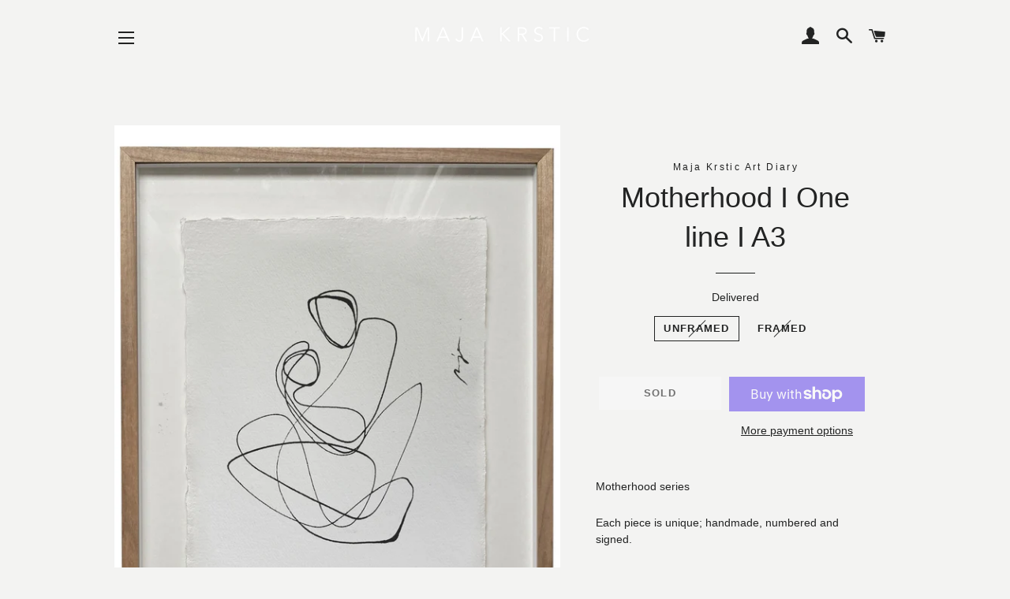

--- FILE ---
content_type: text/html; charset=utf-8
request_url: https://majakrstic.com/products/motherhood-i-one-line-i-a3
body_size: 23002
content:
<!doctype html>
<!--[if lt IE 7]><html class="no-js lt-ie9 lt-ie8 lt-ie7" lang="en"> <![endif]-->
<!--[if IE 7]><html class="no-js lt-ie9 lt-ie8" lang="en"> <![endif]-->
<!--[if IE 8]><html class="no-js lt-ie9" lang="en"> <![endif]-->
<!--[if IE 9 ]><html class="ie9 no-js"> <![endif]-->
<!--[if (gt IE 9)|!(IE)]><!--> <html class="no-js"> <!--<![endif]-->
<head><meta name="p:domain_verify" content="e43a6bf2c7ded8279e35068b426242d6"/>

  <!-- Basic page needs ================================================== -->
  <meta charset="utf-8">
  <meta http-equiv="X-UA-Compatible" content="IE=edge,chrome=1">

  
    <link rel="shortcut icon" href="//majakrstic.com/cdn/shop/files/Art_favicon_32x32.png?v=1614312031" type="image/png" />
  

  <!-- Title and description ================================================== -->
  <title>
  Motherhood I One line I A3 &ndash; Maja Krstic Art Diary 
  </title>

  
  <meta name="description" content="Motherhood series Each piece is unique; handmade, numbered and signed. Ink on handmade paper A3 Unframed or framed &#39;floating&#39; in a high quality wooden frame by your choice. If you purchase this piece framed, I will get in touch with you about the framing options.">
  

  <!-- Helpers ================================================== -->
  <!-- /snippets/social-meta-tags.liquid -->




<meta property="og:site_name" content="Maja Krstic Art Diary ">
<meta property="og:url" content="https://majakrstic.com/products/motherhood-i-one-line-i-a3">
<meta property="og:title" content="Motherhood I One line I A3">
<meta property="og:type" content="product">
<meta property="og:description" content="Motherhood series Each piece is unique; handmade, numbered and signed. Ink on handmade paper A3 Unframed or framed &#39;floating&#39; in a high quality wooden frame by your choice. If you purchase this piece framed, I will get in touch with you about the framing options.">

  <meta property="og:price:amount" content="325,00">
  <meta property="og:price:currency" content="EUR">

<meta property="og:image" content="http://majakrstic.com/cdn/shop/products/Maja-Krstic-Art-Diary-Motherhood-15-cover_1200x1200.jpg?v=1605442227"><meta property="og:image" content="http://majakrstic.com/cdn/shop/products/Maja-Krstic-Art-Diary-Motherhood-15-2_1200x1200.jpg?v=1605442227"><meta property="og:image" content="http://majakrstic.com/cdn/shop/products/Maja-Krstic-Art-Diary-Motherhood-15-4_1200x1200.jpg?v=1605442227">
<meta property="og:image:secure_url" content="https://majakrstic.com/cdn/shop/products/Maja-Krstic-Art-Diary-Motherhood-15-cover_1200x1200.jpg?v=1605442227"><meta property="og:image:secure_url" content="https://majakrstic.com/cdn/shop/products/Maja-Krstic-Art-Diary-Motherhood-15-2_1200x1200.jpg?v=1605442227"><meta property="og:image:secure_url" content="https://majakrstic.com/cdn/shop/products/Maja-Krstic-Art-Diary-Motherhood-15-4_1200x1200.jpg?v=1605442227">


<meta name="twitter:card" content="summary_large_image">
<meta name="twitter:title" content="Motherhood I One line I A3">
<meta name="twitter:description" content="Motherhood series Each piece is unique; handmade, numbered and signed. Ink on handmade paper A3 Unframed or framed &#39;floating&#39; in a high quality wooden frame by your choice. If you purchase this piece framed, I will get in touch with you about the framing options.">

  <link rel="canonical" href="https://majakrstic.com/products/motherhood-i-one-line-i-a3">
  <meta name="viewport" content="width=device-width,initial-scale=1,shrink-to-fit=no">
  <meta name="theme-color" content="#514e51">

  <!-- CSS ================================================== -->
  <link href="//majakrstic.com/cdn/shop/t/1/assets/timber.scss.css?v=126342151170491555191731072422" rel="stylesheet" type="text/css" media="all" />
  <link href="//majakrstic.com/cdn/shop/t/1/assets/theme.scss.css?v=96341887775059008991731072422" rel="stylesheet" type="text/css" media="all" />
  




  <!-- Sections ================================================== -->
  <script>
    window.theme = window.theme || {};
    theme.strings = {
      zoomClose: "Close (Esc)",
      zoomPrev: "Previous (Left arrow key)",
      zoomNext: "Next (Right arrow key)",
      moneyFormat: "€{{amount_with_comma_separator}}",
      addressError: "Error looking up that address",
      addressNoResults: "No results for that address",
      addressQueryLimit: "You have exceeded the Google API usage limit. Consider upgrading to a \u003ca href=\"https:\/\/developers.google.com\/maps\/premium\/usage-limits\"\u003ePremium Plan\u003c\/a\u003e.",
      authError: "There was a problem authenticating your Google Maps account.",
      cartEmpty: "Your cart is currently empty.",
      cartCookie: "Enable cookies to use the shopping cart",
      cartSavings: "I18n Error: Missing interpolation value \"savings\" for \"You're saving {{ savings }}\""
    };
    theme.settings = {
      cartType: "drawer",
      gridType: "collage"
    };
  </script>

  <script src="//majakrstic.com/cdn/shop/t/1/assets/jquery-2.2.3.min.js?v=58211863146907186831523704159" type="text/javascript"></script>

  <!--[if (gt IE 9)|!(IE)]><!--><script src="//majakrstic.com/cdn/shop/t/1/assets/lazysizes.min.js?v=37531750901115495291523704159" async="async"></script><!--<![endif]-->
  <!--[if lte IE 9]><script src="//majakrstic.com/cdn/shop/t/1/assets/lazysizes.min.js?v=37531750901115495291523704159"></script><![endif]-->

  <!--[if (gt IE 9)|!(IE)]><!--><script src="//majakrstic.com/cdn/shop/t/1/assets/theme.js?v=179742569403662052421523704165" defer="defer"></script><!--<![endif]-->
  <!--[if lte IE 9]><script src="//majakrstic.com/cdn/shop/t/1/assets/theme.js?v=179742569403662052421523704165"></script><![endif]-->

  <!-- Header hook for plugins ================================================== -->
  <script>window.performance && window.performance.mark && window.performance.mark('shopify.content_for_header.start');</script><meta name="facebook-domain-verification" content="gj6f541yg468em9wnp8mdg8t9xhx6u">
<meta id="shopify-digital-wallet" name="shopify-digital-wallet" content="/2317058107/digital_wallets/dialog">
<meta name="shopify-checkout-api-token" content="829bad8c7e2b4a1cf23ce5644b4ee9df">
<meta id="in-context-paypal-metadata" data-shop-id="2317058107" data-venmo-supported="false" data-environment="production" data-locale="en_US" data-paypal-v4="true" data-currency="EUR">
<link rel="alternate" type="application/json+oembed" href="https://majakrstic.com/products/motherhood-i-one-line-i-a3.oembed">
<script async="async" src="/checkouts/internal/preloads.js?locale=en-NL"></script>
<link rel="preconnect" href="https://shop.app" crossorigin="anonymous">
<script async="async" src="https://shop.app/checkouts/internal/preloads.js?locale=en-NL&shop_id=2317058107" crossorigin="anonymous"></script>
<script id="apple-pay-shop-capabilities" type="application/json">{"shopId":2317058107,"countryCode":"NL","currencyCode":"EUR","merchantCapabilities":["supports3DS"],"merchantId":"gid:\/\/shopify\/Shop\/2317058107","merchantName":"Maja Krstic Art Diary ","requiredBillingContactFields":["postalAddress","email","phone"],"requiredShippingContactFields":["postalAddress","email","phone"],"shippingType":"shipping","supportedNetworks":["visa","maestro","masterCard","amex"],"total":{"type":"pending","label":"Maja Krstic Art Diary ","amount":"1.00"},"shopifyPaymentsEnabled":true,"supportsSubscriptions":true}</script>
<script id="shopify-features" type="application/json">{"accessToken":"829bad8c7e2b4a1cf23ce5644b4ee9df","betas":["rich-media-storefront-analytics"],"domain":"majakrstic.com","predictiveSearch":true,"shopId":2317058107,"locale":"en"}</script>
<script>var Shopify = Shopify || {};
Shopify.shop = "love-for-augustine.myshopify.com";
Shopify.locale = "en";
Shopify.currency = {"active":"EUR","rate":"1.0"};
Shopify.country = "NL";
Shopify.theme = {"name":"Maja Krstic","id":14278950971,"schema_name":"Brooklyn","schema_version":"6.1.0","theme_store_id":730,"role":"main"};
Shopify.theme.handle = "null";
Shopify.theme.style = {"id":null,"handle":null};
Shopify.cdnHost = "majakrstic.com/cdn";
Shopify.routes = Shopify.routes || {};
Shopify.routes.root = "/";</script>
<script type="module">!function(o){(o.Shopify=o.Shopify||{}).modules=!0}(window);</script>
<script>!function(o){function n(){var o=[];function n(){o.push(Array.prototype.slice.apply(arguments))}return n.q=o,n}var t=o.Shopify=o.Shopify||{};t.loadFeatures=n(),t.autoloadFeatures=n()}(window);</script>
<script>
  window.ShopifyPay = window.ShopifyPay || {};
  window.ShopifyPay.apiHost = "shop.app\/pay";
  window.ShopifyPay.redirectState = null;
</script>
<script id="shop-js-analytics" type="application/json">{"pageType":"product"}</script>
<script defer="defer" async type="module" src="//majakrstic.com/cdn/shopifycloud/shop-js/modules/v2/client.init-shop-cart-sync_C5BV16lS.en.esm.js"></script>
<script defer="defer" async type="module" src="//majakrstic.com/cdn/shopifycloud/shop-js/modules/v2/chunk.common_CygWptCX.esm.js"></script>
<script type="module">
  await import("//majakrstic.com/cdn/shopifycloud/shop-js/modules/v2/client.init-shop-cart-sync_C5BV16lS.en.esm.js");
await import("//majakrstic.com/cdn/shopifycloud/shop-js/modules/v2/chunk.common_CygWptCX.esm.js");

  window.Shopify.SignInWithShop?.initShopCartSync?.({"fedCMEnabled":true,"windoidEnabled":true});

</script>
<script>
  window.Shopify = window.Shopify || {};
  if (!window.Shopify.featureAssets) window.Shopify.featureAssets = {};
  window.Shopify.featureAssets['shop-js'] = {"shop-cart-sync":["modules/v2/client.shop-cart-sync_ZFArdW7E.en.esm.js","modules/v2/chunk.common_CygWptCX.esm.js"],"init-fed-cm":["modules/v2/client.init-fed-cm_CmiC4vf6.en.esm.js","modules/v2/chunk.common_CygWptCX.esm.js"],"shop-button":["modules/v2/client.shop-button_tlx5R9nI.en.esm.js","modules/v2/chunk.common_CygWptCX.esm.js"],"shop-cash-offers":["modules/v2/client.shop-cash-offers_DOA2yAJr.en.esm.js","modules/v2/chunk.common_CygWptCX.esm.js","modules/v2/chunk.modal_D71HUcav.esm.js"],"init-windoid":["modules/v2/client.init-windoid_sURxWdc1.en.esm.js","modules/v2/chunk.common_CygWptCX.esm.js"],"shop-toast-manager":["modules/v2/client.shop-toast-manager_ClPi3nE9.en.esm.js","modules/v2/chunk.common_CygWptCX.esm.js"],"init-shop-email-lookup-coordinator":["modules/v2/client.init-shop-email-lookup-coordinator_B8hsDcYM.en.esm.js","modules/v2/chunk.common_CygWptCX.esm.js"],"init-shop-cart-sync":["modules/v2/client.init-shop-cart-sync_C5BV16lS.en.esm.js","modules/v2/chunk.common_CygWptCX.esm.js"],"avatar":["modules/v2/client.avatar_BTnouDA3.en.esm.js"],"pay-button":["modules/v2/client.pay-button_FdsNuTd3.en.esm.js","modules/v2/chunk.common_CygWptCX.esm.js"],"init-customer-accounts":["modules/v2/client.init-customer-accounts_DxDtT_ad.en.esm.js","modules/v2/client.shop-login-button_C5VAVYt1.en.esm.js","modules/v2/chunk.common_CygWptCX.esm.js","modules/v2/chunk.modal_D71HUcav.esm.js"],"init-shop-for-new-customer-accounts":["modules/v2/client.init-shop-for-new-customer-accounts_ChsxoAhi.en.esm.js","modules/v2/client.shop-login-button_C5VAVYt1.en.esm.js","modules/v2/chunk.common_CygWptCX.esm.js","modules/v2/chunk.modal_D71HUcav.esm.js"],"shop-login-button":["modules/v2/client.shop-login-button_C5VAVYt1.en.esm.js","modules/v2/chunk.common_CygWptCX.esm.js","modules/v2/chunk.modal_D71HUcav.esm.js"],"init-customer-accounts-sign-up":["modules/v2/client.init-customer-accounts-sign-up_CPSyQ0Tj.en.esm.js","modules/v2/client.shop-login-button_C5VAVYt1.en.esm.js","modules/v2/chunk.common_CygWptCX.esm.js","modules/v2/chunk.modal_D71HUcav.esm.js"],"shop-follow-button":["modules/v2/client.shop-follow-button_Cva4Ekp9.en.esm.js","modules/v2/chunk.common_CygWptCX.esm.js","modules/v2/chunk.modal_D71HUcav.esm.js"],"checkout-modal":["modules/v2/client.checkout-modal_BPM8l0SH.en.esm.js","modules/v2/chunk.common_CygWptCX.esm.js","modules/v2/chunk.modal_D71HUcav.esm.js"],"lead-capture":["modules/v2/client.lead-capture_Bi8yE_yS.en.esm.js","modules/v2/chunk.common_CygWptCX.esm.js","modules/v2/chunk.modal_D71HUcav.esm.js"],"shop-login":["modules/v2/client.shop-login_D6lNrXab.en.esm.js","modules/v2/chunk.common_CygWptCX.esm.js","modules/v2/chunk.modal_D71HUcav.esm.js"],"payment-terms":["modules/v2/client.payment-terms_CZxnsJam.en.esm.js","modules/v2/chunk.common_CygWptCX.esm.js","modules/v2/chunk.modal_D71HUcav.esm.js"]};
</script>
<script>(function() {
  var isLoaded = false;
  function asyncLoad() {
    if (isLoaded) return;
    isLoaded = true;
    var urls = ["https:\/\/widgetic.com\/sdk\/sdk.js?shop=love-for-augustine.myshopify.com","https:\/\/cdn.nfcube.com\/instafeed-9158423587f428c37716dfb46dba7bc7.js?shop=love-for-augustine.myshopify.com"];
    for (var i = 0; i < urls.length; i++) {
      var s = document.createElement('script');
      s.type = 'text/javascript';
      s.async = true;
      s.src = urls[i];
      var x = document.getElementsByTagName('script')[0];
      x.parentNode.insertBefore(s, x);
    }
  };
  if(window.attachEvent) {
    window.attachEvent('onload', asyncLoad);
  } else {
    window.addEventListener('load', asyncLoad, false);
  }
})();</script>
<script id="__st">var __st={"a":2317058107,"offset":3600,"reqid":"46ef7011-e096-4e92-8a88-184cf6b6cc93-1768817616","pageurl":"majakrstic.com\/products\/motherhood-i-one-line-i-a3","u":"0e5e93304a3e","p":"product","rtyp":"product","rid":4613189075057};</script>
<script>window.ShopifyPaypalV4VisibilityTracking = true;</script>
<script id="captcha-bootstrap">!function(){'use strict';const t='contact',e='account',n='new_comment',o=[[t,t],['blogs',n],['comments',n],[t,'customer']],c=[[e,'customer_login'],[e,'guest_login'],[e,'recover_customer_password'],[e,'create_customer']],r=t=>t.map((([t,e])=>`form[action*='/${t}']:not([data-nocaptcha='true']) input[name='form_type'][value='${e}']`)).join(','),a=t=>()=>t?[...document.querySelectorAll(t)].map((t=>t.form)):[];function s(){const t=[...o],e=r(t);return a(e)}const i='password',u='form_key',d=['recaptcha-v3-token','g-recaptcha-response','h-captcha-response',i],f=()=>{try{return window.sessionStorage}catch{return}},m='__shopify_v',_=t=>t.elements[u];function p(t,e,n=!1){try{const o=window.sessionStorage,c=JSON.parse(o.getItem(e)),{data:r}=function(t){const{data:e,action:n}=t;return t[m]||n?{data:e,action:n}:{data:t,action:n}}(c);for(const[e,n]of Object.entries(r))t.elements[e]&&(t.elements[e].value=n);n&&o.removeItem(e)}catch(o){console.error('form repopulation failed',{error:o})}}const l='form_type',E='cptcha';function T(t){t.dataset[E]=!0}const w=window,h=w.document,L='Shopify',v='ce_forms',y='captcha';let A=!1;((t,e)=>{const n=(g='f06e6c50-85a8-45c8-87d0-21a2b65856fe',I='https://cdn.shopify.com/shopifycloud/storefront-forms-hcaptcha/ce_storefront_forms_captcha_hcaptcha.v1.5.2.iife.js',D={infoText:'Protected by hCaptcha',privacyText:'Privacy',termsText:'Terms'},(t,e,n)=>{const o=w[L][v],c=o.bindForm;if(c)return c(t,g,e,D).then(n);var r;o.q.push([[t,g,e,D],n]),r=I,A||(h.body.append(Object.assign(h.createElement('script'),{id:'captcha-provider',async:!0,src:r})),A=!0)});var g,I,D;w[L]=w[L]||{},w[L][v]=w[L][v]||{},w[L][v].q=[],w[L][y]=w[L][y]||{},w[L][y].protect=function(t,e){n(t,void 0,e),T(t)},Object.freeze(w[L][y]),function(t,e,n,w,h,L){const[v,y,A,g]=function(t,e,n){const i=e?o:[],u=t?c:[],d=[...i,...u],f=r(d),m=r(i),_=r(d.filter((([t,e])=>n.includes(e))));return[a(f),a(m),a(_),s()]}(w,h,L),I=t=>{const e=t.target;return e instanceof HTMLFormElement?e:e&&e.form},D=t=>v().includes(t);t.addEventListener('submit',(t=>{const e=I(t);if(!e)return;const n=D(e)&&!e.dataset.hcaptchaBound&&!e.dataset.recaptchaBound,o=_(e),c=g().includes(e)&&(!o||!o.value);(n||c)&&t.preventDefault(),c&&!n&&(function(t){try{if(!f())return;!function(t){const e=f();if(!e)return;const n=_(t);if(!n)return;const o=n.value;o&&e.removeItem(o)}(t);const e=Array.from(Array(32),(()=>Math.random().toString(36)[2])).join('');!function(t,e){_(t)||t.append(Object.assign(document.createElement('input'),{type:'hidden',name:u})),t.elements[u].value=e}(t,e),function(t,e){const n=f();if(!n)return;const o=[...t.querySelectorAll(`input[type='${i}']`)].map((({name:t})=>t)),c=[...d,...o],r={};for(const[a,s]of new FormData(t).entries())c.includes(a)||(r[a]=s);n.setItem(e,JSON.stringify({[m]:1,action:t.action,data:r}))}(t,e)}catch(e){console.error('failed to persist form',e)}}(e),e.submit())}));const S=(t,e)=>{t&&!t.dataset[E]&&(n(t,e.some((e=>e===t))),T(t))};for(const o of['focusin','change'])t.addEventListener(o,(t=>{const e=I(t);D(e)&&S(e,y())}));const B=e.get('form_key'),M=e.get(l),P=B&&M;t.addEventListener('DOMContentLoaded',(()=>{const t=y();if(P)for(const e of t)e.elements[l].value===M&&p(e,B);[...new Set([...A(),...v().filter((t=>'true'===t.dataset.shopifyCaptcha))])].forEach((e=>S(e,t)))}))}(h,new URLSearchParams(w.location.search),n,t,e,['guest_login'])})(!1,!0)}();</script>
<script integrity="sha256-4kQ18oKyAcykRKYeNunJcIwy7WH5gtpwJnB7kiuLZ1E=" data-source-attribution="shopify.loadfeatures" defer="defer" src="//majakrstic.com/cdn/shopifycloud/storefront/assets/storefront/load_feature-a0a9edcb.js" crossorigin="anonymous"></script>
<script crossorigin="anonymous" defer="defer" src="//majakrstic.com/cdn/shopifycloud/storefront/assets/shopify_pay/storefront-65b4c6d7.js?v=20250812"></script>
<script data-source-attribution="shopify.dynamic_checkout.dynamic.init">var Shopify=Shopify||{};Shopify.PaymentButton=Shopify.PaymentButton||{isStorefrontPortableWallets:!0,init:function(){window.Shopify.PaymentButton.init=function(){};var t=document.createElement("script");t.src="https://majakrstic.com/cdn/shopifycloud/portable-wallets/latest/portable-wallets.en.js",t.type="module",document.head.appendChild(t)}};
</script>
<script data-source-attribution="shopify.dynamic_checkout.buyer_consent">
  function portableWalletsHideBuyerConsent(e){var t=document.getElementById("shopify-buyer-consent"),n=document.getElementById("shopify-subscription-policy-button");t&&n&&(t.classList.add("hidden"),t.setAttribute("aria-hidden","true"),n.removeEventListener("click",e))}function portableWalletsShowBuyerConsent(e){var t=document.getElementById("shopify-buyer-consent"),n=document.getElementById("shopify-subscription-policy-button");t&&n&&(t.classList.remove("hidden"),t.removeAttribute("aria-hidden"),n.addEventListener("click",e))}window.Shopify?.PaymentButton&&(window.Shopify.PaymentButton.hideBuyerConsent=portableWalletsHideBuyerConsent,window.Shopify.PaymentButton.showBuyerConsent=portableWalletsShowBuyerConsent);
</script>
<script>
  function portableWalletsCleanup(e){e&&e.src&&console.error("Failed to load portable wallets script "+e.src);var t=document.querySelectorAll("shopify-accelerated-checkout .shopify-payment-button__skeleton, shopify-accelerated-checkout-cart .wallet-cart-button__skeleton"),e=document.getElementById("shopify-buyer-consent");for(let e=0;e<t.length;e++)t[e].remove();e&&e.remove()}function portableWalletsNotLoadedAsModule(e){e instanceof ErrorEvent&&"string"==typeof e.message&&e.message.includes("import.meta")&&"string"==typeof e.filename&&e.filename.includes("portable-wallets")&&(window.removeEventListener("error",portableWalletsNotLoadedAsModule),window.Shopify.PaymentButton.failedToLoad=e,"loading"===document.readyState?document.addEventListener("DOMContentLoaded",window.Shopify.PaymentButton.init):window.Shopify.PaymentButton.init())}window.addEventListener("error",portableWalletsNotLoadedAsModule);
</script>

<script type="module" src="https://majakrstic.com/cdn/shopifycloud/portable-wallets/latest/portable-wallets.en.js" onError="portableWalletsCleanup(this)" crossorigin="anonymous"></script>
<script nomodule>
  document.addEventListener("DOMContentLoaded", portableWalletsCleanup);
</script>

<link id="shopify-accelerated-checkout-styles" rel="stylesheet" media="screen" href="https://majakrstic.com/cdn/shopifycloud/portable-wallets/latest/accelerated-checkout-backwards-compat.css" crossorigin="anonymous">
<style id="shopify-accelerated-checkout-cart">
        #shopify-buyer-consent {
  margin-top: 1em;
  display: inline-block;
  width: 100%;
}

#shopify-buyer-consent.hidden {
  display: none;
}

#shopify-subscription-policy-button {
  background: none;
  border: none;
  padding: 0;
  text-decoration: underline;
  font-size: inherit;
  cursor: pointer;
}

#shopify-subscription-policy-button::before {
  box-shadow: none;
}

      </style>

<script>window.performance && window.performance.mark && window.performance.mark('shopify.content_for_header.end');</script>
  <!-- /snippets/oldIE-js.liquid -->

<!--[if lt IE 9]>
<script src="//cdnjs.cloudflare.com/ajax/libs/html5shiv/3.7.2/html5shiv.min.js" type="text/javascript"></script>
<![endif]-->


<!--[if (lte IE 9) ]><script src="//majakrstic.com/cdn/shop/t/1/assets/match-media.min.js?v=159635276924582161481523704159" type="text/javascript"></script><![endif]-->


  <script src="//majakrstic.com/cdn/shop/t/1/assets/modernizr.min.js?v=21391054748206432451523704159" type="text/javascript"></script>

  
  

<!-- XO-InsertCode -->

<meta name="facebook-domain-verification" content="yctj5okedjxmnbm70q1zz344cl44ii" />

<!-- End: XO-InsertCode Header-->
<!-- BEGIN app block: shopify://apps/klaviyo-email-marketing-sms/blocks/klaviyo-onsite-embed/2632fe16-c075-4321-a88b-50b567f42507 -->












  <script async src="https://static.klaviyo.com/onsite/js/YefunA/klaviyo.js?company_id=YefunA"></script>
  <script>!function(){if(!window.klaviyo){window._klOnsite=window._klOnsite||[];try{window.klaviyo=new Proxy({},{get:function(n,i){return"push"===i?function(){var n;(n=window._klOnsite).push.apply(n,arguments)}:function(){for(var n=arguments.length,o=new Array(n),w=0;w<n;w++)o[w]=arguments[w];var t="function"==typeof o[o.length-1]?o.pop():void 0,e=new Promise((function(n){window._klOnsite.push([i].concat(o,[function(i){t&&t(i),n(i)}]))}));return e}}})}catch(n){window.klaviyo=window.klaviyo||[],window.klaviyo.push=function(){var n;(n=window._klOnsite).push.apply(n,arguments)}}}}();</script>

  
    <script id="viewed_product">
      if (item == null) {
        var _learnq = _learnq || [];

        var MetafieldReviews = null
        var MetafieldYotpoRating = null
        var MetafieldYotpoCount = null
        var MetafieldLooxRating = null
        var MetafieldLooxCount = null
        var okendoProduct = null
        var okendoProductReviewCount = null
        var okendoProductReviewAverageValue = null
        try {
          // The following fields are used for Customer Hub recently viewed in order to add reviews.
          // This information is not part of __kla_viewed. Instead, it is part of __kla_viewed_reviewed_items
          MetafieldReviews = {};
          MetafieldYotpoRating = null
          MetafieldYotpoCount = null
          MetafieldLooxRating = null
          MetafieldLooxCount = null

          okendoProduct = null
          // If the okendo metafield is not legacy, it will error, which then requires the new json formatted data
          if (okendoProduct && 'error' in okendoProduct) {
            okendoProduct = null
          }
          okendoProductReviewCount = okendoProduct ? okendoProduct.reviewCount : null
          okendoProductReviewAverageValue = okendoProduct ? okendoProduct.reviewAverageValue : null
        } catch (error) {
          console.error('Error in Klaviyo onsite reviews tracking:', error);
        }

        var item = {
          Name: "Motherhood I One line I A3",
          ProductID: 4613189075057,
          Categories: [],
          ImageURL: "https://majakrstic.com/cdn/shop/products/Maja-Krstic-Art-Diary-Motherhood-15-cover_grande.jpg?v=1605442227",
          URL: "https://majakrstic.com/products/motherhood-i-one-line-i-a3",
          Brand: "Maja Krstic Art Diary",
          Price: "€325,00",
          Value: "325,00",
          CompareAtPrice: "€0,00"
        };
        _learnq.push(['track', 'Viewed Product', item]);
        _learnq.push(['trackViewedItem', {
          Title: item.Name,
          ItemId: item.ProductID,
          Categories: item.Categories,
          ImageUrl: item.ImageURL,
          Url: item.URL,
          Metadata: {
            Brand: item.Brand,
            Price: item.Price,
            Value: item.Value,
            CompareAtPrice: item.CompareAtPrice
          },
          metafields:{
            reviews: MetafieldReviews,
            yotpo:{
              rating: MetafieldYotpoRating,
              count: MetafieldYotpoCount,
            },
            loox:{
              rating: MetafieldLooxRating,
              count: MetafieldLooxCount,
            },
            okendo: {
              rating: okendoProductReviewAverageValue,
              count: okendoProductReviewCount,
            }
          }
        }]);
      }
    </script>
  




  <script>
    window.klaviyoReviewsProductDesignMode = false
  </script>







<!-- END app block --><link href="https://monorail-edge.shopifysvc.com" rel="dns-prefetch">
<script>(function(){if ("sendBeacon" in navigator && "performance" in window) {try {var session_token_from_headers = performance.getEntriesByType('navigation')[0].serverTiming.find(x => x.name == '_s').description;} catch {var session_token_from_headers = undefined;}var session_cookie_matches = document.cookie.match(/_shopify_s=([^;]*)/);var session_token_from_cookie = session_cookie_matches && session_cookie_matches.length === 2 ? session_cookie_matches[1] : "";var session_token = session_token_from_headers || session_token_from_cookie || "";function handle_abandonment_event(e) {var entries = performance.getEntries().filter(function(entry) {return /monorail-edge.shopifysvc.com/.test(entry.name);});if (!window.abandonment_tracked && entries.length === 0) {window.abandonment_tracked = true;var currentMs = Date.now();var navigation_start = performance.timing.navigationStart;var payload = {shop_id: 2317058107,url: window.location.href,navigation_start,duration: currentMs - navigation_start,session_token,page_type: "product"};window.navigator.sendBeacon("https://monorail-edge.shopifysvc.com/v1/produce", JSON.stringify({schema_id: "online_store_buyer_site_abandonment/1.1",payload: payload,metadata: {event_created_at_ms: currentMs,event_sent_at_ms: currentMs}}));}}window.addEventListener('pagehide', handle_abandonment_event);}}());</script>
<script id="web-pixels-manager-setup">(function e(e,d,r,n,o){if(void 0===o&&(o={}),!Boolean(null===(a=null===(i=window.Shopify)||void 0===i?void 0:i.analytics)||void 0===a?void 0:a.replayQueue)){var i,a;window.Shopify=window.Shopify||{};var t=window.Shopify;t.analytics=t.analytics||{};var s=t.analytics;s.replayQueue=[],s.publish=function(e,d,r){return s.replayQueue.push([e,d,r]),!0};try{self.performance.mark("wpm:start")}catch(e){}var l=function(){var e={modern:/Edge?\/(1{2}[4-9]|1[2-9]\d|[2-9]\d{2}|\d{4,})\.\d+(\.\d+|)|Firefox\/(1{2}[4-9]|1[2-9]\d|[2-9]\d{2}|\d{4,})\.\d+(\.\d+|)|Chrom(ium|e)\/(9{2}|\d{3,})\.\d+(\.\d+|)|(Maci|X1{2}).+ Version\/(15\.\d+|(1[6-9]|[2-9]\d|\d{3,})\.\d+)([,.]\d+|)( \(\w+\)|)( Mobile\/\w+|) Safari\/|Chrome.+OPR\/(9{2}|\d{3,})\.\d+\.\d+|(CPU[ +]OS|iPhone[ +]OS|CPU[ +]iPhone|CPU IPhone OS|CPU iPad OS)[ +]+(15[._]\d+|(1[6-9]|[2-9]\d|\d{3,})[._]\d+)([._]\d+|)|Android:?[ /-](13[3-9]|1[4-9]\d|[2-9]\d{2}|\d{4,})(\.\d+|)(\.\d+|)|Android.+Firefox\/(13[5-9]|1[4-9]\d|[2-9]\d{2}|\d{4,})\.\d+(\.\d+|)|Android.+Chrom(ium|e)\/(13[3-9]|1[4-9]\d|[2-9]\d{2}|\d{4,})\.\d+(\.\d+|)|SamsungBrowser\/([2-9]\d|\d{3,})\.\d+/,legacy:/Edge?\/(1[6-9]|[2-9]\d|\d{3,})\.\d+(\.\d+|)|Firefox\/(5[4-9]|[6-9]\d|\d{3,})\.\d+(\.\d+|)|Chrom(ium|e)\/(5[1-9]|[6-9]\d|\d{3,})\.\d+(\.\d+|)([\d.]+$|.*Safari\/(?![\d.]+ Edge\/[\d.]+$))|(Maci|X1{2}).+ Version\/(10\.\d+|(1[1-9]|[2-9]\d|\d{3,})\.\d+)([,.]\d+|)( \(\w+\)|)( Mobile\/\w+|) Safari\/|Chrome.+OPR\/(3[89]|[4-9]\d|\d{3,})\.\d+\.\d+|(CPU[ +]OS|iPhone[ +]OS|CPU[ +]iPhone|CPU IPhone OS|CPU iPad OS)[ +]+(10[._]\d+|(1[1-9]|[2-9]\d|\d{3,})[._]\d+)([._]\d+|)|Android:?[ /-](13[3-9]|1[4-9]\d|[2-9]\d{2}|\d{4,})(\.\d+|)(\.\d+|)|Mobile Safari.+OPR\/([89]\d|\d{3,})\.\d+\.\d+|Android.+Firefox\/(13[5-9]|1[4-9]\d|[2-9]\d{2}|\d{4,})\.\d+(\.\d+|)|Android.+Chrom(ium|e)\/(13[3-9]|1[4-9]\d|[2-9]\d{2}|\d{4,})\.\d+(\.\d+|)|Android.+(UC? ?Browser|UCWEB|U3)[ /]?(15\.([5-9]|\d{2,})|(1[6-9]|[2-9]\d|\d{3,})\.\d+)\.\d+|SamsungBrowser\/(5\.\d+|([6-9]|\d{2,})\.\d+)|Android.+MQ{2}Browser\/(14(\.(9|\d{2,})|)|(1[5-9]|[2-9]\d|\d{3,})(\.\d+|))(\.\d+|)|K[Aa][Ii]OS\/(3\.\d+|([4-9]|\d{2,})\.\d+)(\.\d+|)/},d=e.modern,r=e.legacy,n=navigator.userAgent;return n.match(d)?"modern":n.match(r)?"legacy":"unknown"}(),u="modern"===l?"modern":"legacy",c=(null!=n?n:{modern:"",legacy:""})[u],f=function(e){return[e.baseUrl,"/wpm","/b",e.hashVersion,"modern"===e.buildTarget?"m":"l",".js"].join("")}({baseUrl:d,hashVersion:r,buildTarget:u}),m=function(e){var d=e.version,r=e.bundleTarget,n=e.surface,o=e.pageUrl,i=e.monorailEndpoint;return{emit:function(e){var a=e.status,t=e.errorMsg,s=(new Date).getTime(),l=JSON.stringify({metadata:{event_sent_at_ms:s},events:[{schema_id:"web_pixels_manager_load/3.1",payload:{version:d,bundle_target:r,page_url:o,status:a,surface:n,error_msg:t},metadata:{event_created_at_ms:s}}]});if(!i)return console&&console.warn&&console.warn("[Web Pixels Manager] No Monorail endpoint provided, skipping logging."),!1;try{return self.navigator.sendBeacon.bind(self.navigator)(i,l)}catch(e){}var u=new XMLHttpRequest;try{return u.open("POST",i,!0),u.setRequestHeader("Content-Type","text/plain"),u.send(l),!0}catch(e){return console&&console.warn&&console.warn("[Web Pixels Manager] Got an unhandled error while logging to Monorail."),!1}}}}({version:r,bundleTarget:l,surface:e.surface,pageUrl:self.location.href,monorailEndpoint:e.monorailEndpoint});try{o.browserTarget=l,function(e){var d=e.src,r=e.async,n=void 0===r||r,o=e.onload,i=e.onerror,a=e.sri,t=e.scriptDataAttributes,s=void 0===t?{}:t,l=document.createElement("script"),u=document.querySelector("head"),c=document.querySelector("body");if(l.async=n,l.src=d,a&&(l.integrity=a,l.crossOrigin="anonymous"),s)for(var f in s)if(Object.prototype.hasOwnProperty.call(s,f))try{l.dataset[f]=s[f]}catch(e){}if(o&&l.addEventListener("load",o),i&&l.addEventListener("error",i),u)u.appendChild(l);else{if(!c)throw new Error("Did not find a head or body element to append the script");c.appendChild(l)}}({src:f,async:!0,onload:function(){if(!function(){var e,d;return Boolean(null===(d=null===(e=window.Shopify)||void 0===e?void 0:e.analytics)||void 0===d?void 0:d.initialized)}()){var d=window.webPixelsManager.init(e)||void 0;if(d){var r=window.Shopify.analytics;r.replayQueue.forEach((function(e){var r=e[0],n=e[1],o=e[2];d.publishCustomEvent(r,n,o)})),r.replayQueue=[],r.publish=d.publishCustomEvent,r.visitor=d.visitor,r.initialized=!0}}},onerror:function(){return m.emit({status:"failed",errorMsg:"".concat(f," has failed to load")})},sri:function(e){var d=/^sha384-[A-Za-z0-9+/=]+$/;return"string"==typeof e&&d.test(e)}(c)?c:"",scriptDataAttributes:o}),m.emit({status:"loading"})}catch(e){m.emit({status:"failed",errorMsg:(null==e?void 0:e.message)||"Unknown error"})}}})({shopId: 2317058107,storefrontBaseUrl: "https://majakrstic.com",extensionsBaseUrl: "https://extensions.shopifycdn.com/cdn/shopifycloud/web-pixels-manager",monorailEndpoint: "https://monorail-edge.shopifysvc.com/unstable/produce_batch",surface: "storefront-renderer",enabledBetaFlags: ["2dca8a86"],webPixelsConfigList: [{"id":"376209735","configuration":"{\"pixel_id\":\"1793429244550266\",\"pixel_type\":\"facebook_pixel\"}","eventPayloadVersion":"v1","runtimeContext":"OPEN","scriptVersion":"ca16bc87fe92b6042fbaa3acc2fbdaa6","type":"APP","apiClientId":2329312,"privacyPurposes":["ANALYTICS","MARKETING","SALE_OF_DATA"],"dataSharingAdjustments":{"protectedCustomerApprovalScopes":["read_customer_address","read_customer_email","read_customer_name","read_customer_personal_data","read_customer_phone"]}},{"id":"146964807","configuration":"{\"tagID\":\"2612548401867\"}","eventPayloadVersion":"v1","runtimeContext":"STRICT","scriptVersion":"18031546ee651571ed29edbe71a3550b","type":"APP","apiClientId":3009811,"privacyPurposes":["ANALYTICS","MARKETING","SALE_OF_DATA"],"dataSharingAdjustments":{"protectedCustomerApprovalScopes":["read_customer_address","read_customer_email","read_customer_name","read_customer_personal_data","read_customer_phone"]}},{"id":"168231239","eventPayloadVersion":"v1","runtimeContext":"LAX","scriptVersion":"1","type":"CUSTOM","privacyPurposes":["ANALYTICS"],"name":"Google Analytics tag (migrated)"},{"id":"shopify-app-pixel","configuration":"{}","eventPayloadVersion":"v1","runtimeContext":"STRICT","scriptVersion":"0450","apiClientId":"shopify-pixel","type":"APP","privacyPurposes":["ANALYTICS","MARKETING"]},{"id":"shopify-custom-pixel","eventPayloadVersion":"v1","runtimeContext":"LAX","scriptVersion":"0450","apiClientId":"shopify-pixel","type":"CUSTOM","privacyPurposes":["ANALYTICS","MARKETING"]}],isMerchantRequest: false,initData: {"shop":{"name":"Maja Krstic Art Diary ","paymentSettings":{"currencyCode":"EUR"},"myshopifyDomain":"love-for-augustine.myshopify.com","countryCode":"NL","storefrontUrl":"https:\/\/majakrstic.com"},"customer":null,"cart":null,"checkout":null,"productVariants":[{"price":{"amount":325.0,"currencyCode":"EUR"},"product":{"title":"Motherhood I One line I A3","vendor":"Maja Krstic Art Diary","id":"4613189075057","untranslatedTitle":"Motherhood I One line I A3","url":"\/products\/motherhood-i-one-line-i-a3","type":""},"id":"32185963544689","image":{"src":"\/\/majakrstic.com\/cdn\/shop\/products\/Maja-Krstic-Art-Diary-Motherhood-15-cover.jpg?v=1605442227"},"sku":"","title":"unframed","untranslatedTitle":"unframed"},{"price":{"amount":495.0,"currencyCode":"EUR"},"product":{"title":"Motherhood I One line I A3","vendor":"Maja Krstic Art Diary","id":"4613189075057","untranslatedTitle":"Motherhood I One line I A3","url":"\/products\/motherhood-i-one-line-i-a3","type":""},"id":"32185963839601","image":{"src":"\/\/majakrstic.com\/cdn\/shop\/products\/Maja-Krstic-Art-Diary-Motherhood-15-cover.jpg?v=1605442227"},"sku":"","title":"framed","untranslatedTitle":"framed"}],"purchasingCompany":null},},"https://majakrstic.com/cdn","fcfee988w5aeb613cpc8e4bc33m6693e112",{"modern":"","legacy":""},{"shopId":"2317058107","storefrontBaseUrl":"https:\/\/majakrstic.com","extensionBaseUrl":"https:\/\/extensions.shopifycdn.com\/cdn\/shopifycloud\/web-pixels-manager","surface":"storefront-renderer","enabledBetaFlags":"[\"2dca8a86\"]","isMerchantRequest":"false","hashVersion":"fcfee988w5aeb613cpc8e4bc33m6693e112","publish":"custom","events":"[[\"page_viewed\",{}],[\"product_viewed\",{\"productVariant\":{\"price\":{\"amount\":325.0,\"currencyCode\":\"EUR\"},\"product\":{\"title\":\"Motherhood I One line I A3\",\"vendor\":\"Maja Krstic Art Diary\",\"id\":\"4613189075057\",\"untranslatedTitle\":\"Motherhood I One line I A3\",\"url\":\"\/products\/motherhood-i-one-line-i-a3\",\"type\":\"\"},\"id\":\"32185963544689\",\"image\":{\"src\":\"\/\/majakrstic.com\/cdn\/shop\/products\/Maja-Krstic-Art-Diary-Motherhood-15-cover.jpg?v=1605442227\"},\"sku\":\"\",\"title\":\"unframed\",\"untranslatedTitle\":\"unframed\"}}]]"});</script><script>
  window.ShopifyAnalytics = window.ShopifyAnalytics || {};
  window.ShopifyAnalytics.meta = window.ShopifyAnalytics.meta || {};
  window.ShopifyAnalytics.meta.currency = 'EUR';
  var meta = {"product":{"id":4613189075057,"gid":"gid:\/\/shopify\/Product\/4613189075057","vendor":"Maja Krstic Art Diary","type":"","handle":"motherhood-i-one-line-i-a3","variants":[{"id":32185963544689,"price":32500,"name":"Motherhood I One line I A3 - unframed","public_title":"unframed","sku":""},{"id":32185963839601,"price":49500,"name":"Motherhood I One line I A3 - framed","public_title":"framed","sku":""}],"remote":false},"page":{"pageType":"product","resourceType":"product","resourceId":4613189075057,"requestId":"46ef7011-e096-4e92-8a88-184cf6b6cc93-1768817616"}};
  for (var attr in meta) {
    window.ShopifyAnalytics.meta[attr] = meta[attr];
  }
</script>
<script class="analytics">
  (function () {
    var customDocumentWrite = function(content) {
      var jquery = null;

      if (window.jQuery) {
        jquery = window.jQuery;
      } else if (window.Checkout && window.Checkout.$) {
        jquery = window.Checkout.$;
      }

      if (jquery) {
        jquery('body').append(content);
      }
    };

    var hasLoggedConversion = function(token) {
      if (token) {
        return document.cookie.indexOf('loggedConversion=' + token) !== -1;
      }
      return false;
    }

    var setCookieIfConversion = function(token) {
      if (token) {
        var twoMonthsFromNow = new Date(Date.now());
        twoMonthsFromNow.setMonth(twoMonthsFromNow.getMonth() + 2);

        document.cookie = 'loggedConversion=' + token + '; expires=' + twoMonthsFromNow;
      }
    }

    var trekkie = window.ShopifyAnalytics.lib = window.trekkie = window.trekkie || [];
    if (trekkie.integrations) {
      return;
    }
    trekkie.methods = [
      'identify',
      'page',
      'ready',
      'track',
      'trackForm',
      'trackLink'
    ];
    trekkie.factory = function(method) {
      return function() {
        var args = Array.prototype.slice.call(arguments);
        args.unshift(method);
        trekkie.push(args);
        return trekkie;
      };
    };
    for (var i = 0; i < trekkie.methods.length; i++) {
      var key = trekkie.methods[i];
      trekkie[key] = trekkie.factory(key);
    }
    trekkie.load = function(config) {
      trekkie.config = config || {};
      trekkie.config.initialDocumentCookie = document.cookie;
      var first = document.getElementsByTagName('script')[0];
      var script = document.createElement('script');
      script.type = 'text/javascript';
      script.onerror = function(e) {
        var scriptFallback = document.createElement('script');
        scriptFallback.type = 'text/javascript';
        scriptFallback.onerror = function(error) {
                var Monorail = {
      produce: function produce(monorailDomain, schemaId, payload) {
        var currentMs = new Date().getTime();
        var event = {
          schema_id: schemaId,
          payload: payload,
          metadata: {
            event_created_at_ms: currentMs,
            event_sent_at_ms: currentMs
          }
        };
        return Monorail.sendRequest("https://" + monorailDomain + "/v1/produce", JSON.stringify(event));
      },
      sendRequest: function sendRequest(endpointUrl, payload) {
        // Try the sendBeacon API
        if (window && window.navigator && typeof window.navigator.sendBeacon === 'function' && typeof window.Blob === 'function' && !Monorail.isIos12()) {
          var blobData = new window.Blob([payload], {
            type: 'text/plain'
          });

          if (window.navigator.sendBeacon(endpointUrl, blobData)) {
            return true;
          } // sendBeacon was not successful

        } // XHR beacon

        var xhr = new XMLHttpRequest();

        try {
          xhr.open('POST', endpointUrl);
          xhr.setRequestHeader('Content-Type', 'text/plain');
          xhr.send(payload);
        } catch (e) {
          console.log(e);
        }

        return false;
      },
      isIos12: function isIos12() {
        return window.navigator.userAgent.lastIndexOf('iPhone; CPU iPhone OS 12_') !== -1 || window.navigator.userAgent.lastIndexOf('iPad; CPU OS 12_') !== -1;
      }
    };
    Monorail.produce('monorail-edge.shopifysvc.com',
      'trekkie_storefront_load_errors/1.1',
      {shop_id: 2317058107,
      theme_id: 14278950971,
      app_name: "storefront",
      context_url: window.location.href,
      source_url: "//majakrstic.com/cdn/s/trekkie.storefront.cd680fe47e6c39ca5d5df5f0a32d569bc48c0f27.min.js"});

        };
        scriptFallback.async = true;
        scriptFallback.src = '//majakrstic.com/cdn/s/trekkie.storefront.cd680fe47e6c39ca5d5df5f0a32d569bc48c0f27.min.js';
        first.parentNode.insertBefore(scriptFallback, first);
      };
      script.async = true;
      script.src = '//majakrstic.com/cdn/s/trekkie.storefront.cd680fe47e6c39ca5d5df5f0a32d569bc48c0f27.min.js';
      first.parentNode.insertBefore(script, first);
    };
    trekkie.load(
      {"Trekkie":{"appName":"storefront","development":false,"defaultAttributes":{"shopId":2317058107,"isMerchantRequest":null,"themeId":14278950971,"themeCityHash":"11949680538464900814","contentLanguage":"en","currency":"EUR","eventMetadataId":"36797cca-7e67-4eb4-a454-eef0052da6c5"},"isServerSideCookieWritingEnabled":true,"monorailRegion":"shop_domain","enabledBetaFlags":["65f19447"]},"Session Attribution":{},"S2S":{"facebookCapiEnabled":true,"source":"trekkie-storefront-renderer","apiClientId":580111}}
    );

    var loaded = false;
    trekkie.ready(function() {
      if (loaded) return;
      loaded = true;

      window.ShopifyAnalytics.lib = window.trekkie;

      var originalDocumentWrite = document.write;
      document.write = customDocumentWrite;
      try { window.ShopifyAnalytics.merchantGoogleAnalytics.call(this); } catch(error) {};
      document.write = originalDocumentWrite;

      window.ShopifyAnalytics.lib.page(null,{"pageType":"product","resourceType":"product","resourceId":4613189075057,"requestId":"46ef7011-e096-4e92-8a88-184cf6b6cc93-1768817616","shopifyEmitted":true});

      var match = window.location.pathname.match(/checkouts\/(.+)\/(thank_you|post_purchase)/)
      var token = match? match[1]: undefined;
      if (!hasLoggedConversion(token)) {
        setCookieIfConversion(token);
        window.ShopifyAnalytics.lib.track("Viewed Product",{"currency":"EUR","variantId":32185963544689,"productId":4613189075057,"productGid":"gid:\/\/shopify\/Product\/4613189075057","name":"Motherhood I One line I A3 - unframed","price":"325.00","sku":"","brand":"Maja Krstic Art Diary","variant":"unframed","category":"","nonInteraction":true,"remote":false},undefined,undefined,{"shopifyEmitted":true});
      window.ShopifyAnalytics.lib.track("monorail:\/\/trekkie_storefront_viewed_product\/1.1",{"currency":"EUR","variantId":32185963544689,"productId":4613189075057,"productGid":"gid:\/\/shopify\/Product\/4613189075057","name":"Motherhood I One line I A3 - unframed","price":"325.00","sku":"","brand":"Maja Krstic Art Diary","variant":"unframed","category":"","nonInteraction":true,"remote":false,"referer":"https:\/\/majakrstic.com\/products\/motherhood-i-one-line-i-a3"});
      }
    });


        var eventsListenerScript = document.createElement('script');
        eventsListenerScript.async = true;
        eventsListenerScript.src = "//majakrstic.com/cdn/shopifycloud/storefront/assets/shop_events_listener-3da45d37.js";
        document.getElementsByTagName('head')[0].appendChild(eventsListenerScript);

})();</script>
  <script>
  if (!window.ga || (window.ga && typeof window.ga !== 'function')) {
    window.ga = function ga() {
      (window.ga.q = window.ga.q || []).push(arguments);
      if (window.Shopify && window.Shopify.analytics && typeof window.Shopify.analytics.publish === 'function') {
        window.Shopify.analytics.publish("ga_stub_called", {}, {sendTo: "google_osp_migration"});
      }
      console.error("Shopify's Google Analytics stub called with:", Array.from(arguments), "\nSee https://help.shopify.com/manual/promoting-marketing/pixels/pixel-migration#google for more information.");
    };
    if (window.Shopify && window.Shopify.analytics && typeof window.Shopify.analytics.publish === 'function') {
      window.Shopify.analytics.publish("ga_stub_initialized", {}, {sendTo: "google_osp_migration"});
    }
  }
</script>
<script
  defer
  src="https://majakrstic.com/cdn/shopifycloud/perf-kit/shopify-perf-kit-3.0.4.min.js"
  data-application="storefront-renderer"
  data-shop-id="2317058107"
  data-render-region="gcp-us-east1"
  data-page-type="product"
  data-theme-instance-id="14278950971"
  data-theme-name="Brooklyn"
  data-theme-version="6.1.0"
  data-monorail-region="shop_domain"
  data-resource-timing-sampling-rate="10"
  data-shs="true"
  data-shs-beacon="true"
  data-shs-export-with-fetch="true"
  data-shs-logs-sample-rate="1"
  data-shs-beacon-endpoint="https://majakrstic.com/api/collect"
></script>
</head>


<body id="motherhood-i-one-line-i-a3" class="template-product">
<!-- XO-InsertCode -->



<!-- End: XO-InsertCode Body-->

  <div id="NavDrawer" class="drawer drawer--left">
    <div id="shopify-section-drawer-menu" class="shopify-section"><div data-section-id="drawer-menu" data-section-type="drawer-menu-section">
  <div class="drawer__inner drawer-left__inner">

    

    <ul class="mobile-nav">
      
        

          <li class="mobile-nav__item">
            <a
              href="/"
              class="mobile-nav__link"
              >
                Home
            </a>
          </li>

        
      
        

          <li class="mobile-nav__item">
            <a
              href="/pages/about"
              class="mobile-nav__link"
              >
                About
            </a>
          </li>

        
      
        
          <li class="mobile-nav__item">
            <div class="mobile-nav__has-sublist">
              <a
                href="/collections/family-portraits"
                class="mobile-nav__link"
                id="Label-3"
                >Latest Work</a>
              <div class="mobile-nav__toggle">
                <button type="button" class="mobile-nav__toggle-btn icon-fallback-text" aria-controls="Linklist-3" aria-expanded="false">
                  <span class="icon-fallback-text mobile-nav__toggle-open">
                    <span class="icon icon-plus" aria-hidden="true"></span>
                    <span class="fallback-text">Expand submenu Latest Work</span>
                  </span>
                  <span class="icon-fallback-text mobile-nav__toggle-close">
                    <span class="icon icon-minus" aria-hidden="true"></span>
                    <span class="fallback-text">Collapse submenu Latest Work</span>
                  </span>
                </button>
              </div>
            </div>
            <ul class="mobile-nav__sublist" id="Linklist-3" aria-labelledby="Label-3" role="navigation">
              
              
                
                <li class="mobile-nav__item">
                  <a
                    href="/collections/family-portraits"
                    class="mobile-nav__link"
                    >
                      All work
                  </a>
                </li>
                
              
                
                <li class="mobile-nav__item">
                  <a
                    href="/collections/one-liners"
                    class="mobile-nav__link"
                    >
                      One-line drawings
                  </a>
                </li>
                
              
                
                <li class="mobile-nav__item">
                  <a
                    href="/collections/abstracts"
                    class="mobile-nav__link"
                    >
                      Abstract paintings
                  </a>
                </li>
                
              
                
                <li class="mobile-nav__item">
                  <a
                    href="/collections/family-portraits-1"
                    class="mobile-nav__link"
                    >
                      Family Portraits
                  </a>
                </li>
                
              
            </ul>
          </li>

          
      
        

          <li class="mobile-nav__item">
            <a
              href="/pages/contact-us"
              class="mobile-nav__link"
              >
                Contact
            </a>
          </li>

        
      
        

          <li class="mobile-nav__item">
            <a
              href="/blogs/news"
              class="mobile-nav__link"
              >
                Press
            </a>
          </li>

        
      
      
      <li class="mobile-nav__spacer"></li>

      
      
        
          <li class="mobile-nav__item mobile-nav__item--secondary">
            <a href="/account/login" id="customer_login_link">Log In</a>
          </li>
          <li class="mobile-nav__item mobile-nav__item--secondary">
            <a href="/account/register" id="customer_register_link">Create Account</a>
          </li>
        
      
      
        <li class="mobile-nav__item mobile-nav__item--secondary"><a href="/search">Search</a></li>
      
        <li class="mobile-nav__item mobile-nav__item--secondary"><a href="/pages/contact-us">Contact</a></li>
      
        <li class="mobile-nav__item mobile-nav__item--secondary"><a href="/policies/terms-of-service">Terms of Service</a></li>
      
        <li class="mobile-nav__item mobile-nav__item--secondary"><a href="/policies/shipping-policy">Shipping Policy</a></li>
      
        <li class="mobile-nav__item mobile-nav__item--secondary"><a href="/policies/privacy-policy">Privacy Policy</a></li>
      
    </ul>
    <!-- //mobile-nav -->
  </div>
</div>


</div>
  </div>
  <div id="CartDrawer" class="drawer drawer--right drawer--has-fixed-footer">
    <div class="drawer__fixed-header">
      <div class="drawer__header">
        <div class="drawer__title">Your cart</div>
        <div class="drawer__close">
          <button type="button" class="icon-fallback-text drawer__close-button js-drawer-close">
            <span class="icon icon-x" aria-hidden="true"></span>
            <span class="fallback-text">Close Cart</span>
          </button>
        </div>
      </div>
    </div>
    <div class="drawer__inner">
      <div id="CartContainer" class="drawer__cart"></div>
    </div>
  </div>

  <div id="PageContainer" class="page-container">

    <div id="shopify-section-header" class="shopify-section"><style>
  .site-header__logo img {
    max-width: 230px;
  }

  @media screen and (max-width: 768px) {
    .site-header__logo img {
      max-width: 100%;
    }
  }
</style>


<div data-section-id="header" data-section-type="header-section" data-template="product">
  <div class="header-container">
    <div class="header-wrapper">
      
        
      

      <header class="site-header" role="banner">
        <div class="wrapper">
          <div class="grid--full grid--table">
            <div class="grid__item large--hide large--one-sixth one-quarter">
              <div class="site-nav--open site-nav--mobile">
                <button type="button" class="icon-fallback-text site-nav__link site-nav__link--burger js-drawer-open-button-left" aria-controls="NavDrawer">
                  <span class="burger-icon burger-icon--top"></span>
                  <span class="burger-icon burger-icon--mid"></span>
                  <span class="burger-icon burger-icon--bottom"></span>
                  <span class="fallback-text">Site navigation</span>
                </button>
              </div>
            </div>
            <div class="grid__item large--one-third medium-down--one-half">
              
              
                <div class="h1 site-header__logo large--left" itemscope itemtype="http://schema.org/Organization">
              
                

                
                  <a href="/" itemprop="url" class="site-header__logo-link">
                     <img src="//majakrstic.com/cdn/shop/files/MK_white_9312343c-f09b-4f6e-afd6-501ab2222ae5_230x.png?v=1614312032"
                     srcset="//majakrstic.com/cdn/shop/files/MK_white_9312343c-f09b-4f6e-afd6-501ab2222ae5_230x.png?v=1614312032 1x, //majakrstic.com/cdn/shop/files/MK_white_9312343c-f09b-4f6e-afd6-501ab2222ae5_230x@2x.png?v=1614312032 2x"
                     alt="Maja Krstic Art Diary "
                     itemprop="logo">
                  </a>
                
              
                </div>
              
            </div>
            <nav class="grid__item large--two-thirds large--text-right medium-down--hide" role="navigation">
              
              <!-- begin site-nav -->
              <ul class="site-nav" id="AccessibleNav">
                
                  
                    <li class="site-nav__item">
                      <a
                        href="/"
                        class="site-nav__link"
                        data-meganav-type="child"
                        >
                          Home
                      </a>
                    </li>
                  
                
                  
                    <li class="site-nav__item">
                      <a
                        href="/pages/about"
                        class="site-nav__link"
                        data-meganav-type="child"
                        >
                          About
                      </a>
                    </li>
                  
                
                  
                  
                    <li
                      class="site-nav__item site-nav--has-dropdown "
                      aria-haspopup="true"
                      data-meganav-type="parent">
                      <a
                        href="/collections/family-portraits"
                        class="site-nav__link"
                        data-meganav-type="parent"
                        aria-controls="MenuParent-3"
                        aria-expanded="false"
                        >
                          Latest Work
                          <span class="icon icon-arrow-down" aria-hidden="true"></span>
                      </a>
                      <ul
                        id="MenuParent-3"
                        class="site-nav__dropdown "
                        data-meganav-dropdown>
                        
                          
                            <li>
                              <a
                                href="/collections/family-portraits"
                                class="site-nav__dropdown-link"
                                data-meganav-type="child"
                                
                                tabindex="-1">
                                  All work
                              </a>
                            </li>
                          
                        
                          
                            <li>
                              <a
                                href="/collections/one-liners"
                                class="site-nav__dropdown-link"
                                data-meganav-type="child"
                                
                                tabindex="-1">
                                  One-line drawings
                              </a>
                            </li>
                          
                        
                          
                            <li>
                              <a
                                href="/collections/abstracts"
                                class="site-nav__dropdown-link"
                                data-meganav-type="child"
                                
                                tabindex="-1">
                                  Abstract paintings
                              </a>
                            </li>
                          
                        
                          
                            <li>
                              <a
                                href="/collections/family-portraits-1"
                                class="site-nav__dropdown-link"
                                data-meganav-type="child"
                                
                                tabindex="-1">
                                  Family Portraits
                              </a>
                            </li>
                          
                        
                      </ul>
                    </li>
                  
                
                  
                    <li class="site-nav__item">
                      <a
                        href="/pages/contact-us"
                        class="site-nav__link"
                        data-meganav-type="child"
                        >
                          Contact
                      </a>
                    </li>
                  
                
                  
                    <li class="site-nav__item">
                      <a
                        href="/blogs/news"
                        class="site-nav__link"
                        data-meganav-type="child"
                        >
                          Press
                      </a>
                    </li>
                  
                

                
                
                  <li class="site-nav__item site-nav__expanded-item site-nav__item--compressed">
                    <a class="site-nav__link site-nav__link--icon" href="/account">
                      <span class="icon-fallback-text">
                        <span class="icon icon-customer" aria-hidden="true"></span>
                        <span class="fallback-text">
                          
                            Log In
                          
                        </span>
                      </span>
                    </a>
                  </li>
                

                
                  
                  
                  <li class="site-nav__item site-nav__item--compressed">
                    <a href="/search" class="site-nav__link site-nav__link--icon js-toggle-search-modal" data-mfp-src="#SearchModal">
                      <span class="icon-fallback-text">
                        <span class="icon icon-search" aria-hidden="true"></span>
                        <span class="fallback-text">Search</span>
                      </span>
                    </a>
                  </li>
                

                <li class="site-nav__item site-nav__item--compressed">
                  <a href="/cart" class="site-nav__link site-nav__link--icon cart-link js-drawer-open-button-right" aria-controls="CartDrawer">
                    <span class="icon-fallback-text">
                      <span class="icon icon-cart" aria-hidden="true"></span>
                      <span class="fallback-text">Cart</span>
                    </span>
                    <span class="cart-link__bubble"></span>
                  </a>
                </li>

              </ul>
              <!-- //site-nav -->
            </nav>
            <div class="grid__item large--hide one-quarter">
              <div class="site-nav--mobile text-right">
                <a href="/cart" class="site-nav__link cart-link js-drawer-open-button-right" aria-controls="CartDrawer">
                  <span class="icon-fallback-text">
                    <span class="icon icon-cart" aria-hidden="true"></span>
                    <span class="fallback-text">Cart</span>
                  </span>
                  <span class="cart-link__bubble"></span>
                </a>
              </div>
            </div>
          </div>

        </div>
      </header>
    </div>
  </div>
</div>


</div>

    

    <main class="main-content" role="main">
      
        <div class="wrapper">
      
        <!-- /templates/product.liquid -->


<div id="shopify-section-product-template" class="shopify-section"><!-- /templates/product.liquid -->
<div itemscope itemtype="http://schema.org/Product" id="ProductSection--product-template" data-section-id="product-template" data-section-type="product-template" data-image-zoom-type="true" data-enable-history-state="true" data-scroll-to-image="true">

    <meta itemprop="url" content="https://majakrstic.com/products/motherhood-i-one-line-i-a3">
    <meta itemprop="image" content="//majakrstic.com/cdn/shop/products/Maja-Krstic-Art-Diary-Motherhood-15-cover_grande.jpg?v=1605442227">

    
    

    <div class="grid product-single">
      <div class="grid__item large--seven-twelfths medium--seven-twelfths text-center">

        
          

          
          <div class="product-single__photos">
            
            

            
            <div class="product-single__photo--flex-wrapper">
              <div class="product-single__photo--flex">
                <style>
  

  @media screen and (min-width: 591px) { 
    .product-single__photo-15956192755825 {
      max-width: 637.5px;
      max-height: 850px;
    }
    #ProductImageWrapper-15956192755825 {
      max-width: 637.5px;
    }
   } 

  
    
    @media screen and (max-width: 590px) {
      .product-single__photo-15956192755825 {
        max-width: 442.5px;
      }
      #ProductImageWrapper-15956192755825 {
        max-width: 442.5px;
      }
    }
  
</style>

                <div id="ProductImageWrapper-15956192755825" class="product-single__photo--container">
                  <div class="product-single__photo-wrapper" style="padding-top:133.33333333333334%;">
                    
                    <img class="product-single__photo lazyload product-single__photo-15956192755825"
                      src="//majakrstic.com/cdn/shop/products/Maja-Krstic-Art-Diary-Motherhood-15-cover_300x300.jpg?v=1605442227"
                      data-src="//majakrstic.com/cdn/shop/products/Maja-Krstic-Art-Diary-Motherhood-15-cover_{width}x.jpg?v=1605442227"
                      data-widths="[180, 360, 590, 720, 900, 1080, 1296, 1512, 1728, 2048]"
                      data-aspectratio="0.75"
                      data-sizes="auto"
                      data-mfp-src="//majakrstic.com/cdn/shop/products/Maja-Krstic-Art-Diary-Motherhood-15-cover_1024x1024.jpg?v=1605442227"
                      data-image-id="15956192755825"
                      alt="Motherhood I One line I A3">

                    <noscript>
                      <img class="product-single__photo"
                        src="//majakrstic.com/cdn/shop/products/Maja-Krstic-Art-Diary-Motherhood-15-cover.jpg?v=1605442227"
                        data-mfp-src="//majakrstic.com/cdn/shop/products/Maja-Krstic-Art-Diary-Motherhood-15-cover_1024x1024.jpg?v=1605442227"
                        alt="Motherhood I One line I A3" data-image-id="15956192755825">
                    </noscript>
                  </div>
                </div>
              </div>
            </div>

            
            
              
            
              

                
                
                

                <div class="product-single__photo--flex-wrapper">
                  <div class="product-single__photo--flex">
                    <style>
  

  @media screen and (min-width: 591px) { 
    .product-single__photo-15956192624753 {
      max-width: 637.650389242746px;
      max-height: 850px;
    }
    #ProductImageWrapper-15956192624753 {
      max-width: 637.650389242746px;
    }
   } 

  
    
    @media screen and (max-width: 590px) {
      .product-single__photo-15956192624753 {
        max-width: 442.6043878273178px;
      }
      #ProductImageWrapper-15956192624753 {
        max-width: 442.6043878273178px;
      }
    }
  
</style>

                    <div id="ProductImageWrapper-15956192624753" class="product-single__photo--container">
                      <div class="product-single__photo-wrapper" style="padding-top:133.30188679245282%;">
                        
                        <img class="product-single__photo lazyload product-single__photo-15956192624753"
                          src="//majakrstic.com/cdn/shop/products/Maja-Krstic-Art-Diary-Motherhood-15-2_300x.jpg?v=1605442227"
                          data-src="//majakrstic.com/cdn/shop/products/Maja-Krstic-Art-Diary-Motherhood-15-2_{width}x.jpg?v=1605442227"
                          data-widths="[180, 360, 540, 720, 900, 1080, 1296, 1512, 1728, 2048]"
                          data-aspectratio="0.7501769285208776"
                          data-sizes="auto"
                          data-mfp-src="//majakrstic.com/cdn/shop/products/Maja-Krstic-Art-Diary-Motherhood-15-2_1024x1024.jpg?v=1605442227"
                          data-image-id="15956192624753"
                          alt="Motherhood I One line I A3">

                        <noscript>
                          <img class="product-single__photo" src="//majakrstic.com/cdn/shop/products/Maja-Krstic-Art-Diary-Motherhood-15-2.jpg?v=1605442227"
                            data-mfp-src="//majakrstic.com/cdn/shop/products/Maja-Krstic-Art-Diary-Motherhood-15-2_1024x1024.jpg?v=1605442227"
                            alt="Motherhood I One line I A3"
                            data-image-id="15956192624753">
                        </noscript>
                      </div>
                    </div>
                  </div>
                </div>
              
            
              

                
                
                

                <div class="product-single__photo--flex-wrapper">
                  <div class="product-single__photo--flex">
                    <style>
  

  @media screen and (min-width: 591px) { 
    .product-single__photo-15956192657521 {
      max-width: 637.650389242746px;
      max-height: 850px;
    }
    #ProductImageWrapper-15956192657521 {
      max-width: 637.650389242746px;
    }
   } 

  
    
    @media screen and (max-width: 590px) {
      .product-single__photo-15956192657521 {
        max-width: 442.6043878273178px;
      }
      #ProductImageWrapper-15956192657521 {
        max-width: 442.6043878273178px;
      }
    }
  
</style>

                    <div id="ProductImageWrapper-15956192657521" class="product-single__photo--container">
                      <div class="product-single__photo-wrapper" style="padding-top:133.30188679245282%;">
                        
                        <img class="product-single__photo lazyload product-single__photo-15956192657521"
                          src="//majakrstic.com/cdn/shop/products/Maja-Krstic-Art-Diary-Motherhood-15-4_300x.jpg?v=1605442227"
                          data-src="//majakrstic.com/cdn/shop/products/Maja-Krstic-Art-Diary-Motherhood-15-4_{width}x.jpg?v=1605442227"
                          data-widths="[180, 360, 540, 720, 900, 1080, 1296, 1512, 1728, 2048]"
                          data-aspectratio="0.7501769285208776"
                          data-sizes="auto"
                          data-mfp-src="//majakrstic.com/cdn/shop/products/Maja-Krstic-Art-Diary-Motherhood-15-4_1024x1024.jpg?v=1605442227"
                          data-image-id="15956192657521"
                          alt="Motherhood I One line I A3">

                        <noscript>
                          <img class="product-single__photo" src="//majakrstic.com/cdn/shop/products/Maja-Krstic-Art-Diary-Motherhood-15-4.jpg?v=1605442227"
                            data-mfp-src="//majakrstic.com/cdn/shop/products/Maja-Krstic-Art-Diary-Motherhood-15-4_1024x1024.jpg?v=1605442227"
                            alt="Motherhood I One line I A3"
                            data-image-id="15956192657521">
                        </noscript>
                      </div>
                    </div>
                  </div>
                </div>
              
            
              

                
                
                

                <div class="product-single__photo--flex-wrapper">
                  <div class="product-single__photo--flex">
                    <style>
  

  @media screen and (min-width: 591px) { 
    .product-single__photo-15956192690289 {
      max-width: 693.6104695919938px;
      max-height: 850px;
    }
    #ProductImageWrapper-15956192690289 {
      max-width: 693.6104695919938px;
    }
   } 

  
    
    @media screen and (max-width: 590px) {
      .product-single__photo-15956192690289 {
        max-width: 481.44726712856044px;
      }
      #ProductImageWrapper-15956192690289 {
        max-width: 481.44726712856044px;
      }
    }
  
</style>

                    <div id="ProductImageWrapper-15956192690289" class="product-single__photo--container">
                      <div class="product-single__photo-wrapper" style="padding-top:122.54716981132074%;">
                        
                        <img class="product-single__photo lazyload product-single__photo-15956192690289"
                          src="//majakrstic.com/cdn/shop/products/Maja-Krstic-Art-Diary-Motherhood-15-5_300x.jpg?v=1605442227"
                          data-src="//majakrstic.com/cdn/shop/products/Maja-Krstic-Art-Diary-Motherhood-15-5_{width}x.jpg?v=1605442227"
                          data-widths="[180, 360, 540, 720, 900, 1080, 1296, 1512, 1728, 2048]"
                          data-aspectratio="0.8160123171670516"
                          data-sizes="auto"
                          data-mfp-src="//majakrstic.com/cdn/shop/products/Maja-Krstic-Art-Diary-Motherhood-15-5_1024x1024.jpg?v=1605442227"
                          data-image-id="15956192690289"
                          alt="Motherhood I One line I A3">

                        <noscript>
                          <img class="product-single__photo" src="//majakrstic.com/cdn/shop/products/Maja-Krstic-Art-Diary-Motherhood-15-5.jpg?v=1605442227"
                            data-mfp-src="//majakrstic.com/cdn/shop/products/Maja-Krstic-Art-Diary-Motherhood-15-5_1024x1024.jpg?v=1605442227"
                            alt="Motherhood I One line I A3"
                            data-image-id="15956192690289">
                        </noscript>
                      </div>
                    </div>
                  </div>
                </div>
              
            
              

                
                
                

                <div class="product-single__photo--flex-wrapper">
                  <div class="product-single__photo--flex">
                    <style>
  

  @media screen and (min-width: 591px) { 
    .product-single__photo-15956192854129 {
      max-width: 637.650389242746px;
      max-height: 850px;
    }
    #ProductImageWrapper-15956192854129 {
      max-width: 637.650389242746px;
    }
   } 

  
    
    @media screen and (max-width: 590px) {
      .product-single__photo-15956192854129 {
        max-width: 442.6043878273178px;
      }
      #ProductImageWrapper-15956192854129 {
        max-width: 442.6043878273178px;
      }
    }
  
</style>

                    <div id="ProductImageWrapper-15956192854129" class="product-single__photo--container">
                      <div class="product-single__photo-wrapper" style="padding-top:133.30188679245282%;">
                        
                        <img class="product-single__photo lazyload product-single__photo-15956192854129"
                          src="//majakrstic.com/cdn/shop/products/Maja-Krstic-Art-Diary-Motherhood-15-3_300x.jpg?v=1605442227"
                          data-src="//majakrstic.com/cdn/shop/products/Maja-Krstic-Art-Diary-Motherhood-15-3_{width}x.jpg?v=1605442227"
                          data-widths="[180, 360, 540, 720, 900, 1080, 1296, 1512, 1728, 2048]"
                          data-aspectratio="0.7501769285208776"
                          data-sizes="auto"
                          data-mfp-src="//majakrstic.com/cdn/shop/products/Maja-Krstic-Art-Diary-Motherhood-15-3_1024x1024.jpg?v=1605442227"
                          data-image-id="15956192854129"
                          alt="Motherhood I One line I A3">

                        <noscript>
                          <img class="product-single__photo" src="//majakrstic.com/cdn/shop/products/Maja-Krstic-Art-Diary-Motherhood-15-3.jpg?v=1605442227"
                            data-mfp-src="//majakrstic.com/cdn/shop/products/Maja-Krstic-Art-Diary-Motherhood-15-3_1024x1024.jpg?v=1605442227"
                            alt="Motherhood I One line I A3"
                            data-image-id="15956192854129">
                        </noscript>
                      </div>
                    </div>
                  </div>
                </div>
              
            
              

                
                
                

                <div class="product-single__photo--flex-wrapper">
                  <div class="product-single__photo--flex">
                    <style>
  

  @media screen and (min-width: 591px) { 
    .product-single__photo-15956192723057 {
      max-width: 637.650389242746px;
      max-height: 850px;
    }
    #ProductImageWrapper-15956192723057 {
      max-width: 637.650389242746px;
    }
   } 

  
    
    @media screen and (max-width: 590px) {
      .product-single__photo-15956192723057 {
        max-width: 442.6043878273178px;
      }
      #ProductImageWrapper-15956192723057 {
        max-width: 442.6043878273178px;
      }
    }
  
</style>

                    <div id="ProductImageWrapper-15956192723057" class="product-single__photo--container">
                      <div class="product-single__photo-wrapper" style="padding-top:133.30188679245282%;">
                        
                        <img class="product-single__photo lazyload product-single__photo-15956192723057"
                          src="//majakrstic.com/cdn/shop/products/Maja-Krstic-Art-Diary-Motherhood-15-1_300x.jpg?v=1605442227"
                          data-src="//majakrstic.com/cdn/shop/products/Maja-Krstic-Art-Diary-Motherhood-15-1_{width}x.jpg?v=1605442227"
                          data-widths="[180, 360, 540, 720, 900, 1080, 1296, 1512, 1728, 2048]"
                          data-aspectratio="0.7501769285208776"
                          data-sizes="auto"
                          data-mfp-src="//majakrstic.com/cdn/shop/products/Maja-Krstic-Art-Diary-Motherhood-15-1_1024x1024.jpg?v=1605442227"
                          data-image-id="15956192723057"
                          alt="Motherhood I One line I A3">

                        <noscript>
                          <img class="product-single__photo" src="//majakrstic.com/cdn/shop/products/Maja-Krstic-Art-Diary-Motherhood-15-1.jpg?v=1605442227"
                            data-mfp-src="//majakrstic.com/cdn/shop/products/Maja-Krstic-Art-Diary-Motherhood-15-1_1024x1024.jpg?v=1605442227"
                            alt="Motherhood I One line I A3"
                            data-image-id="15956192723057">
                        </noscript>
                      </div>
                    </div>
                  </div>
                </div>
              
            

          </div>

        
      </div>

      <div class="grid__item product-single__meta--wrapper medium--five-twelfths large--five-twelfths">
        <div class="product-single__meta">
          
            <h2 class="product-single__vendor" itemprop="brand">Maja Krstic Art Diary</h2>
          

          <h1 class="product-single__title" itemprop="name">Motherhood I One line I A3</h1>

          <div itemprop="offers" itemscope itemtype="http://schema.org/Offer">
            

            
              <span id="PriceA11y" class="visually-hidden">Regular price</span>
            

            
            

            <hr class="hr--small">

            <meta itemprop="priceCurrency" content="EUR">
            <link itemprop="availability" href="http://schema.org/OutOfStock">

            

            

            <form method="post" action="/cart/add" id="AddToCartForm--product-template" accept-charset="UTF-8" class="
              product-single__form
" enctype="multipart/form-data"><input type="hidden" name="form_type" value="product" /><input type="hidden" name="utf8" value="✓" />
              
                
                  <div class="radio-wrapper js product-form__item">
                    <label class="single-option-radio__label"
                      for="ProductSelect-option-0">
                      Delivered
                    </label>
                    
                      <fieldset class="single-option-radio"
                        name="delivered"
                        id="ProductSelect-option-0">
                        
                        
                          
                          
                          <input type="radio"
                             checked="checked"
                             disabled="disabled"
                            value="unframed"
                            data-index="option1"
                            name="delivered"
                            class="single-option-selector__radio disabled"
                            id="ProductSelect-option-delivered-unframed">
                          <label for="ProductSelect-option-delivered-unframed" class="disabled">unframed</label>
                        
                          
                          
                          <input type="radio"
                            
                             disabled="disabled"
                            value="framed"
                            data-index="option1"
                            name="delivered"
                            class="single-option-selector__radio disabled"
                            id="ProductSelect-option-delivered-framed">
                          <label for="ProductSelect-option-delivered-framed" class="disabled">framed</label>
                        
                      </fieldset>
                    
                  </div>
                
              

              <select name="id" id="ProductSelect" class="product-single__variants no-js">
                
                  
                    <option disabled="disabled">
                      unframed - Sold 
                    </option>
                  
                
                  
                    <option disabled="disabled">
                      framed - Sold 
                    </option>
                  
                
              </select>

              

              <div class="product-single__add-to-cart">
                <button type="submit" name="add" id="AddToCart--product-template" class="btn btn--add-to-cart btn--secondary-accent" disabled="disabled">
                  <span class="btn__text">
                    
                      Sold 
                    
                  </span>
                </button>
                
                  <div data-shopify="payment-button" class="shopify-payment-button"> <shopify-accelerated-checkout recommended="{&quot;supports_subs&quot;:true,&quot;supports_def_opts&quot;:false,&quot;name&quot;:&quot;shop_pay&quot;,&quot;wallet_params&quot;:{&quot;shopId&quot;:2317058107,&quot;merchantName&quot;:&quot;Maja Krstic Art Diary &quot;,&quot;personalized&quot;:true}}" fallback="{&quot;supports_subs&quot;:true,&quot;supports_def_opts&quot;:true,&quot;name&quot;:&quot;buy_it_now&quot;,&quot;wallet_params&quot;:{}}" access-token="829bad8c7e2b4a1cf23ce5644b4ee9df" buyer-country="NL" buyer-locale="en" buyer-currency="EUR" variant-params="[{&quot;id&quot;:32185963544689,&quot;requiresShipping&quot;:true},{&quot;id&quot;:32185963839601,&quot;requiresShipping&quot;:true}]" shop-id="2317058107" enabled-flags="[&quot;ae0f5bf6&quot;]" disabled > <div class="shopify-payment-button__button" role="button" disabled aria-hidden="true" style="background-color: transparent; border: none"> <div class="shopify-payment-button__skeleton">&nbsp;</div> </div> <div class="shopify-payment-button__more-options shopify-payment-button__skeleton" role="button" disabled aria-hidden="true">&nbsp;</div> </shopify-accelerated-checkout> <small id="shopify-buyer-consent" class="hidden" aria-hidden="true" data-consent-type="subscription"> This item is a recurring or deferred purchase. By continuing, I agree to the <span id="shopify-subscription-policy-button">cancellation policy</span> and authorize you to charge my payment method at the prices, frequency and dates listed on this page until my order is fulfilled or I cancel, if permitted. </small> </div>
                
              </div>
            <input type="hidden" name="product-id" value="4613189075057" /><input type="hidden" name="section-id" value="product-template" /></form>

          </div>

          <div class="product-single__description rte" itemprop="description">
            <p data-mce-fragment="1">Motherhood series</p>
<p data-mce-fragment="1">Each piece is unique; handmade, numbered and signed.</p>
<p data-mce-fragment="1">Ink on handmade paper</p>
<p data-mce-fragment="1"><span mce-data-marked="1" data-mce-fragment="1">A3</span></p>
<p data-mce-fragment="1">Unframed or framed 'floating' in a high quality wooden frame by your choice.<br data-mce-fragment="1"></p>
<p data-mce-fragment="1">If you purchase this piece <span style="text-decoration: underline;">framed</span>, I will get in touch with you about the framing options.</p>
          </div>

          
            <!-- /snippets/social-sharing.liquid -->


<div class="social-sharing clean">

  
    <a target="_blank" href="//www.facebook.com/sharer.php?u=https://majakrstic.com/products/motherhood-i-one-line-i-a3" class="share-facebook" title="Share on Facebook">
      <span class="icon icon-facebook" aria-hidden="true"></span>
      <span class="share-title" aria-hidden="true">Share</span>
      <span class="visually-hidden">Share on Facebook</span>
    </a>
  

  
    <a target="_blank" href="//twitter.com/share?text=Motherhood%20I%20One%20line%20I%20A3&amp;url=https://majakrstic.com/products/motherhood-i-one-line-i-a3" class="share-twitter" title="Tweet on Twitter">
      <span class="icon icon-twitter" aria-hidden="true"></span>
      <span class="share-title" aria-hidden="true">Tweet</span>
      <span class="visually-hidden">Tweet on Twitter</span>
    </a>
  

  
    <a target="_blank" href="//pinterest.com/pin/create/button/?url=https://majakrstic.com/products/motherhood-i-one-line-i-a3&amp;media=//majakrstic.com/cdn/shop/products/Maja-Krstic-Art-Diary-Motherhood-15-cover_1024x1024.jpg?v=1605442227&amp;description=Motherhood%20I%20One%20line%20I%20A3" class="share-pinterest" title="Pin on Pinterest">
      <span class="icon icon-pinterest" aria-hidden="true"></span>
      <span class="share-title" aria-hidden="true">Pin it</span>
      <span class="visually-hidden">Pin on Pinterest</span>
    </a>
  

</div>

          
        </div>
      </div>
    </div>

    

</div>

  <script type="application/json" id="ProductJson-product-template">
    {"id":4613189075057,"title":"Motherhood I One line I A3","handle":"motherhood-i-one-line-i-a3","description":"\u003cp data-mce-fragment=\"1\"\u003eMotherhood series\u003c\/p\u003e\n\u003cp data-mce-fragment=\"1\"\u003eEach piece is unique; handmade, numbered and signed.\u003c\/p\u003e\n\u003cp data-mce-fragment=\"1\"\u003eInk on handmade paper\u003c\/p\u003e\n\u003cp data-mce-fragment=\"1\"\u003e\u003cspan mce-data-marked=\"1\" data-mce-fragment=\"1\"\u003eA3\u003c\/span\u003e\u003c\/p\u003e\n\u003cp data-mce-fragment=\"1\"\u003eUnframed or framed 'floating' in a high quality wooden frame by your choice.\u003cbr data-mce-fragment=\"1\"\u003e\u003c\/p\u003e\n\u003cp data-mce-fragment=\"1\"\u003eIf you purchase this piece \u003cspan style=\"text-decoration: underline;\"\u003eframed\u003c\/span\u003e, I will get in touch with you about the framing options.\u003c\/p\u003e","published_at":"2020-11-15T13:11:15+01:00","created_at":"2020-11-15T13:10:24+01:00","vendor":"Maja Krstic Art Diary","type":"","tags":["one line"],"price":32500,"price_min":32500,"price_max":49500,"available":false,"price_varies":true,"compare_at_price":null,"compare_at_price_min":0,"compare_at_price_max":0,"compare_at_price_varies":false,"variants":[{"id":32185963544689,"title":"unframed","option1":"unframed","option2":null,"option3":null,"sku":"","requires_shipping":true,"taxable":false,"featured_image":null,"available":false,"name":"Motherhood I One line I A3 - unframed","public_title":"unframed","options":["unframed"],"price":32500,"weight":600,"compare_at_price":null,"inventory_management":"shopify","barcode":"","requires_selling_plan":false,"selling_plan_allocations":[]},{"id":32185963839601,"title":"framed","option1":"framed","option2":null,"option3":null,"sku":"","requires_shipping":true,"taxable":false,"featured_image":null,"available":false,"name":"Motherhood I One line I A3 - framed","public_title":"framed","options":["framed"],"price":49500,"weight":2000,"compare_at_price":null,"inventory_management":"shopify","barcode":"","requires_selling_plan":false,"selling_plan_allocations":[]}],"images":["\/\/majakrstic.com\/cdn\/shop\/products\/Maja-Krstic-Art-Diary-Motherhood-15-cover.jpg?v=1605442227","\/\/majakrstic.com\/cdn\/shop\/products\/Maja-Krstic-Art-Diary-Motherhood-15-2.jpg?v=1605442227","\/\/majakrstic.com\/cdn\/shop\/products\/Maja-Krstic-Art-Diary-Motherhood-15-4.jpg?v=1605442227","\/\/majakrstic.com\/cdn\/shop\/products\/Maja-Krstic-Art-Diary-Motherhood-15-5.jpg?v=1605442227","\/\/majakrstic.com\/cdn\/shop\/products\/Maja-Krstic-Art-Diary-Motherhood-15-3.jpg?v=1605442227","\/\/majakrstic.com\/cdn\/shop\/products\/Maja-Krstic-Art-Diary-Motherhood-15-1.jpg?v=1605442227"],"featured_image":"\/\/majakrstic.com\/cdn\/shop\/products\/Maja-Krstic-Art-Diary-Motherhood-15-cover.jpg?v=1605442227","options":["Delivered"],"media":[{"alt":null,"id":8039105036401,"position":1,"preview_image":{"aspect_ratio":0.75,"height":1728,"width":1296,"src":"\/\/majakrstic.com\/cdn\/shop\/products\/Maja-Krstic-Art-Diary-Motherhood-15-cover.jpg?v=1605442227"},"aspect_ratio":0.75,"height":1728,"media_type":"image","src":"\/\/majakrstic.com\/cdn\/shop\/products\/Maja-Krstic-Art-Diary-Motherhood-15-cover.jpg?v=1605442227","width":1296},{"alt":null,"id":8039105069169,"position":2,"preview_image":{"aspect_ratio":0.75,"height":1413,"width":1060,"src":"\/\/majakrstic.com\/cdn\/shop\/products\/Maja-Krstic-Art-Diary-Motherhood-15-2.jpg?v=1605442227"},"aspect_ratio":0.75,"height":1413,"media_type":"image","src":"\/\/majakrstic.com\/cdn\/shop\/products\/Maja-Krstic-Art-Diary-Motherhood-15-2.jpg?v=1605442227","width":1060},{"alt":null,"id":8039105101937,"position":3,"preview_image":{"aspect_ratio":0.75,"height":1413,"width":1060,"src":"\/\/majakrstic.com\/cdn\/shop\/products\/Maja-Krstic-Art-Diary-Motherhood-15-4.jpg?v=1605442227"},"aspect_ratio":0.75,"height":1413,"media_type":"image","src":"\/\/majakrstic.com\/cdn\/shop\/products\/Maja-Krstic-Art-Diary-Motherhood-15-4.jpg?v=1605442227","width":1060},{"alt":null,"id":8039105134705,"position":4,"preview_image":{"aspect_ratio":0.816,"height":1299,"width":1060,"src":"\/\/majakrstic.com\/cdn\/shop\/products\/Maja-Krstic-Art-Diary-Motherhood-15-5.jpg?v=1605442227"},"aspect_ratio":0.816,"height":1299,"media_type":"image","src":"\/\/majakrstic.com\/cdn\/shop\/products\/Maja-Krstic-Art-Diary-Motherhood-15-5.jpg?v=1605442227","width":1060},{"alt":null,"id":8039105167473,"position":5,"preview_image":{"aspect_ratio":0.75,"height":1413,"width":1060,"src":"\/\/majakrstic.com\/cdn\/shop\/products\/Maja-Krstic-Art-Diary-Motherhood-15-3.jpg?v=1605442227"},"aspect_ratio":0.75,"height":1413,"media_type":"image","src":"\/\/majakrstic.com\/cdn\/shop\/products\/Maja-Krstic-Art-Diary-Motherhood-15-3.jpg?v=1605442227","width":1060},{"alt":null,"id":8039105200241,"position":6,"preview_image":{"aspect_ratio":0.75,"height":1413,"width":1060,"src":"\/\/majakrstic.com\/cdn\/shop\/products\/Maja-Krstic-Art-Diary-Motherhood-15-1.jpg?v=1605442227"},"aspect_ratio":0.75,"height":1413,"media_type":"image","src":"\/\/majakrstic.com\/cdn\/shop\/products\/Maja-Krstic-Art-Diary-Motherhood-15-1.jpg?v=1605442227","width":1060}],"requires_selling_plan":false,"selling_plan_groups":[],"content":"\u003cp data-mce-fragment=\"1\"\u003eMotherhood series\u003c\/p\u003e\n\u003cp data-mce-fragment=\"1\"\u003eEach piece is unique; handmade, numbered and signed.\u003c\/p\u003e\n\u003cp data-mce-fragment=\"1\"\u003eInk on handmade paper\u003c\/p\u003e\n\u003cp data-mce-fragment=\"1\"\u003e\u003cspan mce-data-marked=\"1\" data-mce-fragment=\"1\"\u003eA3\u003c\/span\u003e\u003c\/p\u003e\n\u003cp data-mce-fragment=\"1\"\u003eUnframed or framed 'floating' in a high quality wooden frame by your choice.\u003cbr data-mce-fragment=\"1\"\u003e\u003c\/p\u003e\n\u003cp data-mce-fragment=\"1\"\u003eIf you purchase this piece \u003cspan style=\"text-decoration: underline;\"\u003eframed\u003c\/span\u003e, I will get in touch with you about the framing options.\u003c\/p\u003e"}
  </script>



</div>

      
        </div>
      
    </main>

    <hr class="hr--large">

    <div id="shopify-section-footer" class="shopify-section"><footer class="site-footer small--text-center" role="contentinfo">
  <div class="wrapper">

    <div class="grid-uniform">

      
      

      
      

      
      
      

      
      

      

      
        <div class="grid__item one-third small--one-whole">
          <ul class="no-bullets site-footer__linklist">
            

      
      

              <li><a href="/search">Search</a></li>

            

      
      

              <li><a href="/pages/contact-us">Contact</a></li>

            

      
      

              <li><a href="/policies/terms-of-service">Terms of Service</a></li>

            

      
      

              <li><a href="/policies/shipping-policy">Shipping Policy</a></li>

            

      
      

              <li><a href="/policies/privacy-policy">Privacy Policy</a></li>

            
          </ul>
        </div>
      

      
        <div class="grid__item one-third small--one-whole">
            <ul class="no-bullets social-icons">
              
              
              
                <li>
                  <a href="https://nl.pinterest.com/iamaja/maja-krstic-art/" title="Maja Krstic Art Diary  on Pinterest">
                    <span class="icon icon-pinterest" aria-hidden="true"></span>
                    Pinterest
                  </a>
                </li>
              
              
                <li>
                  <a href="https://www.instagram.com/maja_artdiary/" title="Maja Krstic Art Diary  on Instagram">
                    <span class="icon icon-instagram" aria-hidden="true"></span>
                    Instagram
                  </a>
                </li>
              
              
              
              
              
              
              
            </ul>
        </div>
      

      <div class="grid__item one-third small--one-whole large--text-right">
        <p>&copy; 2026, <a href="/" title="">Maja Krstic Art Diary </a><br></p>
        
          
          <ul class="inline-list payment-icons">
            
              
                <li>
                  <span class="icon-fallback-text">
                    <span class="icon icon-american_express" aria-hidden="true"></span>
                    <span class="fallback-text">american express</span>
                  </span>
                </li>
              
            
              
                <li>
                  <span class="icon-fallback-text">
                    <span class="icon icon-apple_pay" aria-hidden="true"></span>
                    <span class="fallback-text">apple pay</span>
                  </span>
                </li>
              
            
              
            
              
            
              
            
              
                <li>
                  <span class="icon-fallback-text">
                    <span class="icon icon-maestro" aria-hidden="true"></span>
                    <span class="fallback-text">maestro</span>
                  </span>
                </li>
              
            
              
                <li>
                  <span class="icon-fallback-text">
                    <span class="icon icon-master" aria-hidden="true"></span>
                    <span class="fallback-text">master</span>
                  </span>
                </li>
              
            
              
                <li>
                  <span class="icon-fallback-text">
                    <span class="icon icon-paypal" aria-hidden="true"></span>
                    <span class="fallback-text">paypal</span>
                  </span>
                </li>
              
            
              
                <li>
                  <span class="icon-fallback-text">
                    <span class="icon icon-shopify_pay" aria-hidden="true"></span>
                    <span class="fallback-text">shopify pay</span>
                  </span>
                </li>
              
            
              
            
              
                <li>
                  <span class="icon-fallback-text">
                    <span class="icon icon-visa" aria-hidden="true"></span>
                    <span class="fallback-text">visa</span>
                  </span>
                </li>
              
            
          </ul>
        
      </div>
    </div>

  </div>
</footer>


</div>

  </div>

  
  <script>
    
  </script>

  
  
    <!-- /snippets/ajax-cart-template.liquid -->

  <script id="CartTemplate" type="text/template">
  
    <form action="/cart" method="post" novalidate class="cart ajaxcart">
      <div class="ajaxcart__inner ajaxcart__inner--has-fixed-footer">
        {{#items}}
        <div class="ajaxcart__product">
          <div class="ajaxcart__row" data-line="{{line}}">
            <div class="grid">
              <div class="grid__item one-quarter">
                <a href="{{url}}" class="ajaxcart__product-image"><img src="{{img}}" alt="{{name}}"></a>
              </div>
              <div class="grid__item three-quarters">
                <div class="ajaxcart__product-name--wrapper">
                  <a href="{{url}}" class="ajaxcart__product-name">{{{name}}}</a>
                  {{#if variation}}
                    <span class="ajaxcart__product-meta">{{variation}}</span>
                  {{/if}}
                  {{#properties}}
                    {{#each this}}
                      {{#if this}}
                        <span class="ajaxcart__product-meta">{{@key}}: {{this}}</span>
                      {{/if}}
                    {{/each}}
                  {{/properties}}
                </div>

                <div class="grid--full display-table">
                  <div class="grid__item display-table-cell one-half">
                    <div class="ajaxcart__qty">
                      <button type="button" class="ajaxcart__qty-adjust ajaxcart__qty--minus icon-fallback-text" data-id="{{key}}" data-qty="{{itemMinus}}" data-line="{{line}}" aria-label="Reduce item quantity by one">
                        <span class="icon icon-minus" aria-hidden="true"></span>
                        <span class="fallback-text" aria-hidden="true">&minus;</span>
                      </button>
                      <input type="text" name="updates[]" class="ajaxcart__qty-num" value="{{itemQty}}" min="0" data-id="{{key}}" data-line="{{line}}" aria-label="quantity" pattern="[0-9]*">
                      <button type="button" class="ajaxcart__qty-adjust ajaxcart__qty--plus icon-fallback-text" data-id="{{key}}" data-line="{{line}}" data-qty="{{itemAdd}}" aria-label="Increase item quantity by one">
                        <span class="icon icon-plus" aria-hidden="true"></span>
                        <span class="fallback-text" aria-hidden="true">+</span>
                      </button>
                    </div>
                  </div>
                  <div class="grid__item display-table-cell one-half text-right">
                    {{#if discountsApplied}}
                      <small class="ajaxcart__price--strikethrough">{{{price}}}</small>
                      <span class="ajaxcart__price">
                        {{{discountedPrice}}}
                      </span>
                    {{else}}
                      <span class="ajaxcart__price">
                        {{{price}}}
                      </span>
                    {{/if}}
                  </div>
                </div>
                {{#if discountsApplied}}
                  <div class="grid--full display-table">
                    <div class="grid__item text-right">
                      {{#each discounts}}
                        <small class="ajaxcart__discount">{{this.title}}</small>
                      {{/each}}
                    </div>
                  </div>
                {{/if}}
              </div>
            </div>
          </div>
        </div>
        {{/items}}

        
      </div>
      <div class="ajaxcart__footer ajaxcart__footer--fixed">
        <div class="grid--full">
          <div class="grid__item two-thirds">
            <p class="ajaxcart__subtotal">Subtotal</p>
          </div>
          <div class="grid__item one-third text-right">
            <p class="ajaxcart__subtotal">{{{totalPrice}}}</p>
          </div>
        </div>
        {{#if totalCartDiscount}}
          <p class="ajaxcart__savings text-center">{{{totalCartDiscount}}}</p>
        {{/if}}
        <p class="ajaxcart__note text-center">Shipping, taxes, and discounts calculated at checkout.</p>
        <button type="submit" class="btn--secondary btn--full cart__checkout" name="checkout">
          Check Out <span class="icon icon-arrow-right" aria-hidden="true"></span>
        </button>
      </div>
    </form>
  
  </script>
  <script id="AjaxQty" type="text/template">
  
    <div class="ajaxcart__qty">
      <button type="button" class="ajaxcart__qty-adjust ajaxcart__qty--minus icon-fallback-text" data-id="{{key}}" data-qty="{{itemMinus}}" aria-label="Reduce item quantity by one">
        <span class="icon icon-minus" aria-hidden="true"></span>
        <span class="fallback-text" aria-hidden="true">&minus;</span>
      </button>
      <input type="text" class="ajaxcart__qty-num" value="{{itemQty}}" min="0" data-id="{{key}}" aria-label="quantity" pattern="[0-9]*">
      <button type="button" class="ajaxcart__qty-adjust ajaxcart__qty--plus icon-fallback-text" data-id="{{key}}" data-qty="{{itemAdd}}" aria-label="Increase item quantity by one">
        <span class="icon icon-plus" aria-hidden="true"></span>
        <span class="fallback-text" aria-hidden="true">+</span>
      </button>
    </div>
  
  </script>
  <script id="JsQty" type="text/template">
  
    <div class="js-qty">
      <button type="button" class="js-qty__adjust js-qty__adjust--minus icon-fallback-text" data-id="{{key}}" data-qty="{{itemMinus}}" aria-label="Reduce item quantity by one">
        <span class="icon icon-minus" aria-hidden="true"></span>
        <span class="fallback-text" aria-hidden="true">&minus;</span>
      </button>
      <input type="text" class="js-qty__num" value="{{itemQty}}" min="1" data-id="{{key}}" aria-label="quantity" pattern="[0-9]*" name="{{inputName}}" id="{{inputId}}">
      <button type="button" class="js-qty__adjust js-qty__adjust--plus icon-fallback-text" data-id="{{key}}" data-qty="{{itemAdd}}" aria-label="Increase item quantity by one">
        <span class="icon icon-plus" aria-hidden="true"></span>
        <span class="fallback-text" aria-hidden="true">+</span>
      </button>
    </div>
  
  </script>

  

  
      <script>
        // Override default values of shop.strings for each template.
        // Alternate product templates can change values of
        // add to cart button, sold out, and unavailable states here.
        theme.productStrings = {
          addToCart: "Add to Cart",
          soldOut: "Sold ",
          unavailable: "Unavailable"
        }
      </script>
    

  <div id="SearchModal" class="mfp-hide">
    <!-- /snippets/search-bar.liquid -->





<form action="/search" method="get" class="input-group search-bar search-bar--modal" role="search">
  
  <input type="search" name="q" value="" placeholder="Search our store" class="input-group-field" aria-label="Search our store">
  <span class="input-group-btn">
    <button type="submit" class="btn icon-fallback-text">
      <span class="icon icon-search" aria-hidden="true"></span>
      <span class="fallback-text">Search</span>
    </button>
  </span>
</form>

  </div>




  <script>
  var $addToCartForm = $('form[action="/cart/add"]');
  if (window.MutationObserver && $addToCartForm.length) {
    if (typeof observer === 'object' && typeof observer.disconnect === 'function') {
      observer.disconnect();
    }
    var config = { childList: true, subtree: true };
    var observer = new MutationObserver(function() { 
      
        
          jQuery('.single-option-selector option:eq(0)').prop('disabled', true);
        
      
        
          jQuery('.single-option-selector option:eq(1)').prop('disabled', true);
        
      
      jQuery('.single-option-selector').trigger('change');
      observer.disconnect();
    });  
    observer.observe($addToCartForm[0], config);
  }
  </script>

</html>
<style>

@media only screen and (max-width: 800px) {
  .pbioh-second {display:none!important }
}
  .pbioh-second{
      display:none;
  }

/*   .pbioh-image-slider-container
  {
    height: 35vh;
    overflow: hidden;
    padding:0 !important;
  }
  .pbioh-image-slider-container .pbioh-image-slider-col
  {
    height: 100%;
    float: left;
    box-sizing: border-box;
    z-index: 1;
  }
  .pbioh-image-slider-container .pbioh-image-slider-col .pbioh-image-slider-img
  {
    position: absolute;
    top: 0;
    left: 0;
    width: 100%;
    height: 100%;
    pointer-events: none;
    z-index: 1;
    opacity: 0;     
  }
  .pbioh-image-slider-container .pbioh-image-slider-col.active .pbioh-image-slider-img
  {
    z-index: 2;
    opacity: 1;     
  }
  .pbioh-image-slider-container .pbioh-image-slider-col .pbioh-image-slider-img img
  {
    position: absolute;
    top: 0;
    left: 0;
    object-fit: cover;      
  }
  .full-width-link
  {
    position: initial;
  } */
</style>


<script>
  
  var nAgt = navigator.userAgent;
  checKGoogleBoat = false;
    //nAgt = 'AdsBot-Google (+http://www.google.com/adsbot.html)'
    function checkGoogleBoatAgent(nAgt){
      const robots = new RegExp([
        /bot/,/spider/,/crawl/,                            // GENERAL TERMS
        /APIs-Google/,/AdsBot/,/Googlebot/,                // GOOGLE ROBOTS
        /mediapartners/,/Google Favicon/,
        /FeedFetcher/,/Google-Read-Aloud/,
        /DuplexWeb-Google/,/googleweblight/,
        /bing/,/yandex/,/baidu/,/duckduck/,/yahoo/,        // OTHER ENGINES
        /ecosia/,/ia_archiver/,
        /facebook/,/instagram/,/pinterest/,/reddit/,       // SOCIAL MEDIA
        /slack/,/twitter/,/whatsapp/,/youtube/,
        /semrush/,                                         // OTHER
      ].map((r) => r.source).join("|"),"i");               // BUILD REGEXP + "i" FLAG

      return robots.test(nAgt);
    };
    checKGoogleBoat = checkGoogleBoatAgent(nAgt);
    
    if(nAgt.indexOf('www.google.com') != -1){
        checKGoogleBoat = true;
    }

    if(!checKGoogleBoat){
  
  var getJSON = function (url, callback) {
    var xhr = new XMLHttpRequest();
    xhr.open('GET', url, true);
    xhr.responseType = 'json';

    xhr.onload = function () {
        var status = xhr.status;
        if (status === 200) {
            callback(null, xhr.response);
        } else {
            callback(status, xhr.response);
        }
    };
    xhr.send();
};
  
  
  
var loadScript = function (url, callback) {
    var script = document.createElement('script');
    script.type = 'text/javascript';
    if (script.readyState) {
        script.onreadystatechange = function () {
            if (script.readyState == 'loaded' || script.readyState == 'complete') {
                script.onreadystatechange = null;
                callback();
            }
        };
    } else {
        script.onload = function () {
            callback();
        };
    }
    script.src = url;
    document.getElementsByTagName('head') [0].appendChild(script);
};
if ((typeof jQuery === 'undefined') || (parseFloat(jQuery.fn.jquery) < 1.7)) {
    loadScript('//ajax.googleapis.com/ajax/libs/jquery/1.9.1/jquery.min.js', function () {
        jQuery191 = jQuery.noConflict(true);
        myAppJavaScript_pbioh(jQuery191);
    });
} else {
    myAppJavaScript_pbioh(jQuery);
}



function myAppJavaScript_pbioh($) {
  
  
  var random;

   // console.log(Shopify);

    var shopname =Shopify.shop;
    var shopname = shopname.replace('.myshopify.com', '');
    random = Math.random().toString(36).substring(7);
    var filename = shopname + '.json' + '?' + random;
    var settings;
   
  getJSON('https://www.setubridgeapps.com/product-back-image-on-hover/app/pbioh-proxy/settings/' + filename, function (err, data) {
   
   
    var  isMobile1 = window.matchMedia("only screen and (max-width: 768px)").matches;
      if (isMobile1) {
        data.is_enabled =="0";
      }
      else{
    if(data.is_enabled=="1")
    {
      console.log(data.slider_type);
      $(".card__preloader").remove();
      
      if(data.slider_type == "image-hover-slider"){
         $('body').append(`<style>
 .pbioh-image-slider-container
  {
    height: 50vh;
    overflow: hidden;
    padding:0 !important;
  }
  .pbioh-image-slider-container .pbioh-image-slider-col
  {
    height: 100%;
    float: left;
    box-sizing: border-box;
    z-index: 1;
  }
  .pbioh-image-slider-container .pbioh-image-slider-col .pbioh-image-slider-img
  {
    position: absolute;
    top: 0;
    left: 0;
    width: 100%;
    height: 100%;
    pointer-events: none;
    z-index: 1;
    opacity: 0;     
  }
  .pbioh-image-slider-container .pbioh-image-slider-col.active .pbioh-image-slider-img
  {
    z-index: 2;
    opacity: 1;     
  }
  .pbioh-image-slider-container .pbioh-image-slider-col .pbioh-image-slider-img img
  {
    position: absolute;
    top: 0;
    left: 0;
    object-fit: cover;      
  }
  .full-width-link
  {
    position: initial;
  } 
</style>`);
          var addedhight = false;
          var numberImg= data.numer_image;
          $("a").each(function() {
            var curr_this = $(this);
//             var imgTags = $(curr_this).find('img');
//             var current_a_tag = $(this);
            var curr_href = curr_this.attr("href");
            if(typeof curr_href !== 'undefined')
            {
              if(curr_href.indexOf("products/") >= 1){
                
                var orgImage = $(curr_this).closest('div').find('img')
                var imageSizeOuter =orgImage.height();
                $(curr_this).closest('div').find('img').parent().css("height",imageSizeOuter+"px");

                fetch(curr_href + ".json", {
                    credentials: "same-origin"
                }).then(function(data) {
                    data.json().then(function(data) {        
                          get_product = data.product;
                          if(typeof get_product !== "undefined") 
                          {
                            if(get_product.images!== null)
                            {
                              get_product_img = get_product.images;
                              
                              if(get_product_img.length != 0 && get_product_img.length > 1 )
                              {
                                curr_this.addClass('pbioh_img_hover_slider');
                                var orgImage = $(curr_this).closest('div').find('img')
                                var org1Image = $(curr_this).closest('div').find('img').first()
                                var imageSizeInner = org1Image.height();
                                
                                orgImage.parent().addClass('pbioh-image-slider-container')
                                var imgDiv = curr_this.closest('div').find('.pbioh-image-slider-container')
                                
                                                              
                                if(org1Image.parent().hasClass("pbioh-image-slider-img")){
                                }else{
                                  
                                  if(imageSizeOuter<=24){
//                                     console.log(org1Image.height());
                                    $(curr_this).closest('div').find('img').parent().css("height",'');
//                                     $(curr_this).closest('div').find('img').parent().parent().css("height",org1Image.height()+"px");
                                }
                                    org1Image.wrap('<div class="pbioh-image-slider-col"><div class="pbioh-image-slider-img"></div></div>');
                                    $('.pbioh-image-slider-col:first-child').addClass('active')
                
                                     if(imageSizeOuter<=24){
//                                     console.log(org1Image.height());
                                    $(curr_this).closest('div').find('img').parent().parent().css("height",imageSizeInner+"px");
//                                     $(curr_this).closest('div').find('img').parent().parent().css("height",org1Image.height()+"px");
                                }
//                                   console.log(get_product_img.length);
//                                 if (get_product_img.length >= 3 || get_product_img.length >= 6) {
//                                                                   console.log(get_product_img.length);

                                  for (var i = 1; i < numberImg; i++) {
                                    
                                    if(typeof get_product_img[i] !== 'undefined'){

                                      var sliderImages= get_product_img[i].src;
                                      
                                      imgDiv.append('<div class="pbioh-image-slider-col '+ i +'"><div class="pbioh-image-slider-img"><img src="'+ sliderImages +'" / ></div></div>')
//                               console.log(imgDiv);
                                      numberOfImages(get_product_img.length,imgDiv);
                                    }

                                  }


//                                 }
                                }

                                
                              }
                            }
                          }
                    })
                })
                                      
            };
           }
          })
     
          $(document).ready(function(){
        $('.pbioh-image-slider-col:first-child').addClass('active')
            $('.pbioh-second').remove() 
            $(document).on('mouseover','.pbioh-image-slider-col',function() {
              $(this).addClass('active').siblings().removeClass('active');
            })
            $(document).on('mouseleave','.pbioh-image-slider-container',function() {
              $('.pbioh-image-slider-col:first-child').addClass('active').siblings().removeClass('active')
            })    
          })
          
    function numberOfImages(get_product_img,imgDiv){
     if(get_product_img < numberImg){
        var slides = 100/get_product_img;
        $(imgDiv).closest('div').find('.pbioh-image-slider-col').css('width',slides+'%');
     }else{
            if(numberImg == 3){  $(imgDiv).find('.pbioh-image-slider-col').css('width','33.33%')}
            if(numberImg == 4){  $(imgDiv).find('.pbioh-image-slider-col').css('width','25%')}
            if(numberImg == 5){  $(imgDiv).find('.pbioh-image-slider-col').css('width','20%')}
            if(numberImg == 6){  $(imgDiv).find('.pbioh-image-slider-col').css('width','16.66%')}

              //if(numberImg == 4){ $('.pbioh-image-slider-container .pbioh-image-slider-col').css('width','25%')}
              //if(numberImg == 5){ $('.pbioh-image-slider-container .pbioh-image-slider-col').css('width','20%')}
              //if(numberImg == 6){ $('.pbioh-image-slider-container .pbioh-image-slider-col').css('width','16.66%')}
              //if(numberImg == 7){ $('.pbioh-image-slider-container .pbioh-image-slider-col').css('width','14.28%')}
              //if(numberImg == 8){ $('.pbioh-image-slider-container .pbioh-image-slider-col').css('width','12.5%')}
              //if(numberImg == 9){ $('.pbioh-image-slider-container .pbioh-image-slider-col').css('width',' 11.11%')}
              //if(numberImg == 10){ $('.pbioh-image-slider-container .pbioh-image-slider-col').css('width','10%')}
    
     }
}
        }
      
    //else if(data.slider_type == "second-img-on-hover"){
      else{
          console.log("second-img-on-hover")
          $('body').append(`<style>
/*.productBackImage
{
display:none!important;
}*/


/* .pbioh-reveal .pbioh-hidden { display: block !important; visibility: visible !important;}
.pbioh-reveal img { opacity: 1; }
.pbioh-reveal { position: relative; } */

.pbioh-hidden { display: block !important; visibility: visible !important;}
.pbioh-hidden { 
position: absolute; 
/*  z-index: -1; */
top: 0; 
width: 100%; 
height: auto;  
opacity: 0;

}

/*.pbioh-reveal:hover img:first-child{
opacity:0;
-webkit-transition: all 0.3s ease;
-moz-transition: all 0.3s ease;
-o-transition: all 0.3s ease;
transition: all 0.3s ease;  
}  */
/* 
.pbioh-reveal img:first-child{
opacity:1;
-webkit-transition: all 0.3s ease;
-moz-transition: all 0.3s ease;
-o-transition: all 0.3s ease;
transition: all 0.3s ease;  

} */
/* 
.pbioh-reveal:hover .pbioh-hidden { 
z-index: 100000; 
opacity: 1;     
-webkit-transition: all 0.3s ease;
-moz-transition: all 0.3s ease;
-o-transition: all 0.3s ease;
transition: all 0.3s ease;  
}*/

/*.pbioh-reveal .pbioh-hidden { 
z-index: 100000;
opacity: 0; 
-webkit-transition: all 0.3s ease;
-moz-transition: all 0.3s ease;
-o-transition: all 0.3s ease;
transition: all 0.3s ease;  
}*/

.pbioh-hidden { 
/*  z-index: 100000; */
opacity: 0; 
-webkit-transition: all 0.3s ease;
-moz-transition: all 0.3s ease;
-o-transition: all 0.3s ease;
transition: all 0.3s ease;  
}


  </style>`);

          $('.pbioh-second').show() 
          $('.pbioh-image-slider-col:first-child').addClass('active') 

        var anim_effect=data.anim_effect
         var anim_speed=data.anim_speed


          var ImgHvr=()=>{   
            var ProductURL_Array = [];
            var code_having_stores=["huitres-en-ligne.myshopify.com","zumerle.myshopify.com","rimfrostco.myshopify.com","tile-stack.myshopify.com","easy-comfort-mask.myshopify.com","recharge-24.myshopify.com","alltigers.myshopify.com","cush-be.myshopify.com","love-for-augustine.myshopify.com","sbj-test.myshopify.com","by-rose-and-taylor.myshopify.com"];
            var i=0;

            $("a").each(function() {

            var curr_this = $(this);
              var curr_href = curr_this.attr("href");

              if(typeof curr_href !== 'undefined')

              {
                if(code_having_stores.indexOf(Shopify.shop) != -1)  //cehcking for stores for whom we put code under image tag
                {  
                  return;                                //element found exit the loop  
                }
                if($(curr_this).closest('div').find('.pbioh-hidden').length != 0) {   console.log("OK");   return; }  
                
                if(curr_href.indexOf("products/") >= 1){
                  oneAdded = false;
                  i++;
//                   $.ajax({url: curr_href+".json",async: false, success: function(data){
                  
                  fetch(curr_href + ".json", {
                    credentials: "same-origin"
                }).then(function(data) {
                    data.json().then(function(data) {
                      
                   var get_product = data.product;
                    if(typeof get_product !== "undefined") {
                      if(get_product.images!== null){

                       var get_product_img = get_product.images;
              if(get_product_img.length != 0 && get_product_img.length > 1 ){

                          $(curr_this).addClass('pb_first_click');

                         var second_img = get_product_img[1].src;
                          var orgImage = $(curr_this).closest('div').find('img').first();
                          var orgImageClass = $(curr_this).closest('div').attr('class');
                          if(orgImageClass == "hp-title") return;
                          if(!$(orgImage).after().hasClass('pbioh-hidden')){
                            var newImage= orgImage.after(`<img class="pbioh-hidden pbioh-second lazyload" src=${second_img}/>`);
                          }
                        }else{
                          // alert("doing from");
                          if(get_product.image!== null){
                            //  console.log("not changing");
                            second_img = get_product.image.src;
                            var orgImage=$(curr_this).closest('div').find('img');
                            if(!$(orgImage).after().hasClass('pbioh-hidden')){ 
                              // var newImage=  orgImage.after(`<img class="pbioh-hidden pbioh-second lazyload" src=${second_img}/>`);
                            } 
                          } 
                        }
                      }
                    }
                      
                    })
                  });
                      
                    
                  
//                   }
//                          }); 
                }
              }
            });
            //console.log("FINAL"); console.log(ProductURL_Array);
            $("a").click(function(event){
              let isMobile = window.matchMedia("only screen and (max-width: 1023px)").matches;
              if (isMobile) {
                if($(this).hasClass("pb_first_click")){
                  event.preventDefault();
                  $(this).removeClass('pb_first_click');
                }
                else
                {

                }
              }
            });
          }

          ImgHvr();

          var checkHref=(anchorTag)=>  //to check that user is not hovering on other anchor tags.
          {
            curr_this = anchorTag;
            curr_href = curr_this.attr("href");
            if(typeof curr_href !== 'undefined')
            {
              if(curr_href.indexOf("products/") >= 1){
                var orgImage=$(curr_this).closest('div').find('img');
                if($(orgImage).after().hasClass('pbioh-hidden')){ 
                  return true;
                }
              }

            }
            return false;
          }

          // $("a").on({   live before 17-3
          $(document).on({   //changing image src here
            mouseenter: function() {
              // console.log("hovering");   
              var pbiohHref= checkHref($(this));
              console.log(pbiohHref);   
              if(pbiohHref){
                var oldImage=$(this).closest('div').find('img'); 
                var newImage=$(this).closest('div').find('img').next(); 


                "by-rose-and-taylor.myshopify.com"==Shopify.shop&&(oldImage=$(this).closest("article").find("img"),newImage=$(this).closest("article").find("img").next());  //minified customization for by-rose-and-taylor.myshopify.com 

                oldImage.css({"opacity":"0",
                              "-webkit-transition": `all ${anim_speed}s ease`,
                              "-moz-transition": `all ${anim_speed}s ease`,
                              "-o-transition": `all ${anim_speed}s ease`,
                              "transition": `all ${anim_speed}s ease`  });

                newImage.css({"opacity":"1",
                              "-webkit-transition": `all ${anim_speed}s ease`,
                              "-moz-transition": `all ${anim_speed}s ease`,
                              "-o-transition": `all ${anim_speed}s ease`,
                              "transition": `all ${anim_speed}s ease`  });


                if(anim_effect=="imghvr-fade")
                {
                }
                else if(anim_effect=="imghvr-zoom-out")
                {
                  oldImage.css({"transform":"scale(.5)"  });
                  newImage.css({ "transform":"scale(1)"  });
                }
                else if(anim_effect=="imghvr-push-left")
                {
                  oldImage.closest('div').css({"overflow":"hidden"  });
                  oldImage.css({"transform":"translateX(-100%)"  });
                  newImage.css({ "transform":"translate(0)"  });
                }
                else if(anim_effect=="imghvr-slide-left")
                {
                  oldImage.closest('div').css({"overflow":"hidden"  });
                  newImage.css({"transform": "translate(0)"  });
                }
              }
            },
            mouseleave: function() {
              var pbiohHref= checkHref($(this));
              if(pbiohHref){
                var oldImage=$(this).closest('div').find('img'); 
                var newImage=$(this).closest('div').find('img').next(); 

                oldImage.css({"opacity":"1",
                              "-webkit-transition": `all ${anim_speed}s ease`,
                              "-moz-transition": `all ${anim_speed}s ease`,
                              "-o-transition": `all ${anim_speed}s ease`,
                              "transition": `all ${anim_speed}s ease`  });

                newImage.css({"opacity":"0",
                              "-webkit-transition": `all ${anim_speed}s ease`,
                              "-moz-transition": `all ${anim_speed}s ease`,
                              "-o-transition": `all ${anim_speed}s ease`,
                              "transition": `all ${anim_speed}s ease`  });

                if(anim_effect=="imghvr-fade")
                {
                }
                else if(anim_effect=="imghvr-zoom-out")
                {
                  oldImage.css({"transform":"scale(1)"  });
                  newImage.css({ "transform":"scale(.5)"  });
                }
                else if(anim_effect=="imghvr-push-left")
                {
                  oldImage.css({"transform":"translate(0)"  });
                  newImage.css({ "transform":"translateX(-100%)"  });
                }
                else if(anim_effect=="imghvr-slide-left")
                {
                  newImage.css({"transform": "translateX(-100%)"  });
                }
              }
            }
          }, "a");
        }
    }
          else
          {
          $('body').append(`<style>
.pbioh-hidden{ 
  display:none!important;
}
/*
.productBackImage
{
display:none!important;
} */
  </style>`);
          
          }
          }
});
 }
  
  
  
  
            
        
    



  
  }  
</script>












  





